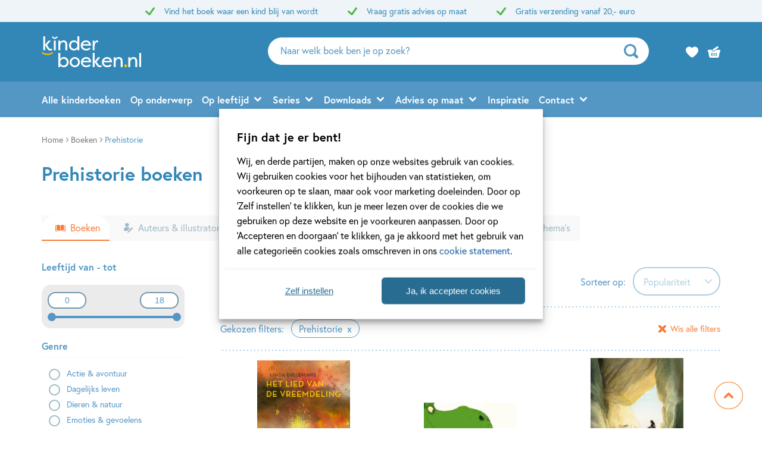

--- FILE ---
content_type: text/html; charset=UTF-8
request_url: https://www.kinderboeken.nl/boeken/geschiedenis/prehistorie/
body_size: 53811
content:

	<!doctype html>
<html class="no-js no-svg" lang="nl-NL">
<head>
    <meta charset="UTF-8" />
    <meta http-equiv="Content-Type" content="text/html; charset=UTF-8" />
    <meta http-equiv="X-UA-Compatible" content="IE=edge">
    <meta name="viewport" content="width=device-width, initial-scale=1, maximum-scale=1">
    <link rel="author" href="https://www.kinderboeken.nl/wp-content/themes/kinderboeken/humans.txt" />
    <link rel="pingback" href="https://www.kinderboeken.nl/xmlrpc.php" />
    <link rel="profile" href="http://gmpg.org/xfn/11">
    <link rel="icon" href="https://www.kinderboeken.nl/wp-content/themes/kinderboeken/assets/images/logos/favicon.ico">
    <link rel="icon" href="https://www.kinderboeken.nl/wp-content/themes/kinderboeken/assets/images/logos/favicon.svg" type="image/svg+xml">
    <link rel="apple-touch-icon" href="https://www.kinderboeken.nl/wp-content/themes/kinderboeken/assets/images/logos/apple-touch-icon.png"> <!-- 180×180 -->
    <meta name="application-name" content="Kinderboeken.nl">
    <meta name="apple-mobile-web-app-title" content="Kinderboeken.nl">
    <title>Prehistorie boeken kopen - Kinderboeken.nl </title>
<meta name="description" content="Leuke en interessante boeken over de prehistorie vind je bij Kinderboeken.nl. Voor 20.00 uur besteld, morgen in huis en gratis verzending vanaf €20.">
<meta name="robots" content="index, follow, max-snippet:-1, max-image-preview:large, max-video-preview:-1">
<link rel="canonical" href="https://www.kinderboeken.nl/boeken/geschiedenis/prehistorie/">
<meta property="og:url" content="https://www.kinderboeken.nl/boeken/geschiedenis/prehistorie/">
<meta property="og:site_name" content="Kinderboeken.nl">
<meta property="og:locale" content="nl_NL">
<meta property="og:type" content="object">
<meta property="og:title" content="Prehistorie boeken kopen - Kinderboeken.nl ">
<meta property="og:description" content="Leuke en interessante boeken over de prehistorie vind je bij Kinderboeken.nl. Voor 20.00 uur besteld, morgen in huis en gratis verzending vanaf €20.">
<meta property="og:image" content="https://www.kinderboeken.nl/wp-content/uploads/sites/52/2022/09/logo-kinderboeken-og-image.jpg">
<meta property="og:image:secure_url" content="https://www.kinderboeken.nl/wp-content/uploads/sites/52/2022/09/logo-kinderboeken-og-image.jpg">
<meta property="og:image:width" content="2500">
<meta property="og:image:height" content="1305">
<meta name="twitter:card" content="summary">
<meta name="twitter:title" content="Prehistorie boeken kopen - Kinderboeken.nl ">
<meta name="twitter:description" content="Leuke en interessante boeken over de prehistorie vind je bij Kinderboeken.nl. Voor 20.00 uur besteld, morgen in huis en gratis verzending vanaf €20.">
<link rel='dns-prefetch' href='//www.kinderboeken.nl' />
<link rel='dns-prefetch' href='//www.googletagmanager.com' />
<link rel="dns-prefetch" href="https://www.google-analytics.com">
<link rel="dns-prefetch" href="https://www.googletagmanager.com">
<link rel="alternate" type="application/rss+xml" title="Kinderboeken.nl &raquo; Boekpagina&#039;s feed" href="https://www.kinderboeken.nl/boeken/feed/" />
<style id='wp-img-auto-sizes-contain-inline-css' type='text/css'>
img:is([sizes=auto i],[sizes^="auto," i]){contain-intrinsic-size:3000px 1500px}
/*# sourceURL=wp-img-auto-sizes-contain-inline-css */
</style>
<style id='wp-emoji-styles-inline-css' type='text/css'>

	img.wp-smiley, img.emoji {
		display: inline !important;
		border: none !important;
		box-shadow: none !important;
		height: 1em !important;
		width: 1em !important;
		margin: 0 0.07em !important;
		vertical-align: -0.1em !important;
		background: none !important;
		padding: 0 !important;
	}
/*# sourceURL=wp-emoji-styles-inline-css */
</style>
<style id='wp-block-library-inline-css' type='text/css'>
:root{--wp-block-synced-color:#7a00df;--wp-block-synced-color--rgb:122,0,223;--wp-bound-block-color:var(--wp-block-synced-color);--wp-editor-canvas-background:#ddd;--wp-admin-theme-color:#007cba;--wp-admin-theme-color--rgb:0,124,186;--wp-admin-theme-color-darker-10:#006ba1;--wp-admin-theme-color-darker-10--rgb:0,107,160.5;--wp-admin-theme-color-darker-20:#005a87;--wp-admin-theme-color-darker-20--rgb:0,90,135;--wp-admin-border-width-focus:2px}@media (min-resolution:192dpi){:root{--wp-admin-border-width-focus:1.5px}}.wp-element-button{cursor:pointer}:root .has-very-light-gray-background-color{background-color:#eee}:root .has-very-dark-gray-background-color{background-color:#313131}:root .has-very-light-gray-color{color:#eee}:root .has-very-dark-gray-color{color:#313131}:root .has-vivid-green-cyan-to-vivid-cyan-blue-gradient-background{background:linear-gradient(135deg,#00d084,#0693e3)}:root .has-purple-crush-gradient-background{background:linear-gradient(135deg,#34e2e4,#4721fb 50%,#ab1dfe)}:root .has-hazy-dawn-gradient-background{background:linear-gradient(135deg,#faaca8,#dad0ec)}:root .has-subdued-olive-gradient-background{background:linear-gradient(135deg,#fafae1,#67a671)}:root .has-atomic-cream-gradient-background{background:linear-gradient(135deg,#fdd79a,#004a59)}:root .has-nightshade-gradient-background{background:linear-gradient(135deg,#330968,#31cdcf)}:root .has-midnight-gradient-background{background:linear-gradient(135deg,#020381,#2874fc)}:root{--wp--preset--font-size--normal:16px;--wp--preset--font-size--huge:42px}.has-regular-font-size{font-size:1em}.has-larger-font-size{font-size:2.625em}.has-normal-font-size{font-size:var(--wp--preset--font-size--normal)}.has-huge-font-size{font-size:var(--wp--preset--font-size--huge)}.has-text-align-center{text-align:center}.has-text-align-left{text-align:left}.has-text-align-right{text-align:right}.has-fit-text{white-space:nowrap!important}#end-resizable-editor-section{display:none}.aligncenter{clear:both}.items-justified-left{justify-content:flex-start}.items-justified-center{justify-content:center}.items-justified-right{justify-content:flex-end}.items-justified-space-between{justify-content:space-between}.screen-reader-text{border:0;clip-path:inset(50%);height:1px;margin:-1px;overflow:hidden;padding:0;position:absolute;width:1px;word-wrap:normal!important}.screen-reader-text:focus{background-color:#ddd;clip-path:none;color:#444;display:block;font-size:1em;height:auto;left:5px;line-height:normal;padding:15px 23px 14px;text-decoration:none;top:5px;width:auto;z-index:100000}html :where(.has-border-color){border-style:solid}html :where([style*=border-top-color]){border-top-style:solid}html :where([style*=border-right-color]){border-right-style:solid}html :where([style*=border-bottom-color]){border-bottom-style:solid}html :where([style*=border-left-color]){border-left-style:solid}html :where([style*=border-width]){border-style:solid}html :where([style*=border-top-width]){border-top-style:solid}html :where([style*=border-right-width]){border-right-style:solid}html :where([style*=border-bottom-width]){border-bottom-style:solid}html :where([style*=border-left-width]){border-left-style:solid}html :where(img[class*=wp-image-]){height:auto;max-width:100%}:where(figure){margin:0 0 1em}html :where(.is-position-sticky){--wp-admin--admin-bar--position-offset:var(--wp-admin--admin-bar--height,0px)}@media screen and (max-width:600px){html :where(.is-position-sticky){--wp-admin--admin-bar--position-offset:0px}}

/*# sourceURL=wp-block-library-inline-css */
</style><style id='global-styles-inline-css' type='text/css'>
:root{--wp--preset--aspect-ratio--square: 1;--wp--preset--aspect-ratio--4-3: 4/3;--wp--preset--aspect-ratio--3-4: 3/4;--wp--preset--aspect-ratio--3-2: 3/2;--wp--preset--aspect-ratio--2-3: 2/3;--wp--preset--aspect-ratio--16-9: 16/9;--wp--preset--aspect-ratio--9-16: 9/16;--wp--preset--color--black: #000000;--wp--preset--color--cyan-bluish-gray: #abb8c3;--wp--preset--color--white: #ffffff;--wp--preset--color--pale-pink: #f78da7;--wp--preset--color--vivid-red: #cf2e2e;--wp--preset--color--luminous-vivid-orange: #ff6900;--wp--preset--color--luminous-vivid-amber: #fcb900;--wp--preset--color--light-green-cyan: #7bdcb5;--wp--preset--color--vivid-green-cyan: #00d084;--wp--preset--color--pale-cyan-blue: #8ed1fc;--wp--preset--color--vivid-cyan-blue: #0693e3;--wp--preset--color--vivid-purple: #9b51e0;--wp--preset--gradient--vivid-cyan-blue-to-vivid-purple: linear-gradient(135deg,rgb(6,147,227) 0%,rgb(155,81,224) 100%);--wp--preset--gradient--light-green-cyan-to-vivid-green-cyan: linear-gradient(135deg,rgb(122,220,180) 0%,rgb(0,208,130) 100%);--wp--preset--gradient--luminous-vivid-amber-to-luminous-vivid-orange: linear-gradient(135deg,rgb(252,185,0) 0%,rgb(255,105,0) 100%);--wp--preset--gradient--luminous-vivid-orange-to-vivid-red: linear-gradient(135deg,rgb(255,105,0) 0%,rgb(207,46,46) 100%);--wp--preset--gradient--very-light-gray-to-cyan-bluish-gray: linear-gradient(135deg,rgb(238,238,238) 0%,rgb(169,184,195) 100%);--wp--preset--gradient--cool-to-warm-spectrum: linear-gradient(135deg,rgb(74,234,220) 0%,rgb(151,120,209) 20%,rgb(207,42,186) 40%,rgb(238,44,130) 60%,rgb(251,105,98) 80%,rgb(254,248,76) 100%);--wp--preset--gradient--blush-light-purple: linear-gradient(135deg,rgb(255,206,236) 0%,rgb(152,150,240) 100%);--wp--preset--gradient--blush-bordeaux: linear-gradient(135deg,rgb(254,205,165) 0%,rgb(254,45,45) 50%,rgb(107,0,62) 100%);--wp--preset--gradient--luminous-dusk: linear-gradient(135deg,rgb(255,203,112) 0%,rgb(199,81,192) 50%,rgb(65,88,208) 100%);--wp--preset--gradient--pale-ocean: linear-gradient(135deg,rgb(255,245,203) 0%,rgb(182,227,212) 50%,rgb(51,167,181) 100%);--wp--preset--gradient--electric-grass: linear-gradient(135deg,rgb(202,248,128) 0%,rgb(113,206,126) 100%);--wp--preset--gradient--midnight: linear-gradient(135deg,rgb(2,3,129) 0%,rgb(40,116,252) 100%);--wp--preset--font-size--small: 13px;--wp--preset--font-size--medium: 20px;--wp--preset--font-size--large: 36px;--wp--preset--font-size--x-large: 42px;--wp--preset--spacing--20: 0.44rem;--wp--preset--spacing--30: 0.67rem;--wp--preset--spacing--40: 1rem;--wp--preset--spacing--50: 1.5rem;--wp--preset--spacing--60: 2.25rem;--wp--preset--spacing--70: 3.38rem;--wp--preset--spacing--80: 5.06rem;--wp--preset--shadow--natural: 6px 6px 9px rgba(0, 0, 0, 0.2);--wp--preset--shadow--deep: 12px 12px 50px rgba(0, 0, 0, 0.4);--wp--preset--shadow--sharp: 6px 6px 0px rgba(0, 0, 0, 0.2);--wp--preset--shadow--outlined: 6px 6px 0px -3px rgb(255, 255, 255), 6px 6px rgb(0, 0, 0);--wp--preset--shadow--crisp: 6px 6px 0px rgb(0, 0, 0);}:where(.is-layout-flex){gap: 0.5em;}:where(.is-layout-grid){gap: 0.5em;}body .is-layout-flex{display: flex;}.is-layout-flex{flex-wrap: wrap;align-items: center;}.is-layout-flex > :is(*, div){margin: 0;}body .is-layout-grid{display: grid;}.is-layout-grid > :is(*, div){margin: 0;}:where(.wp-block-columns.is-layout-flex){gap: 2em;}:where(.wp-block-columns.is-layout-grid){gap: 2em;}:where(.wp-block-post-template.is-layout-flex){gap: 1.25em;}:where(.wp-block-post-template.is-layout-grid){gap: 1.25em;}.has-black-color{color: var(--wp--preset--color--black) !important;}.has-cyan-bluish-gray-color{color: var(--wp--preset--color--cyan-bluish-gray) !important;}.has-white-color{color: var(--wp--preset--color--white) !important;}.has-pale-pink-color{color: var(--wp--preset--color--pale-pink) !important;}.has-vivid-red-color{color: var(--wp--preset--color--vivid-red) !important;}.has-luminous-vivid-orange-color{color: var(--wp--preset--color--luminous-vivid-orange) !important;}.has-luminous-vivid-amber-color{color: var(--wp--preset--color--luminous-vivid-amber) !important;}.has-light-green-cyan-color{color: var(--wp--preset--color--light-green-cyan) !important;}.has-vivid-green-cyan-color{color: var(--wp--preset--color--vivid-green-cyan) !important;}.has-pale-cyan-blue-color{color: var(--wp--preset--color--pale-cyan-blue) !important;}.has-vivid-cyan-blue-color{color: var(--wp--preset--color--vivid-cyan-blue) !important;}.has-vivid-purple-color{color: var(--wp--preset--color--vivid-purple) !important;}.has-black-background-color{background-color: var(--wp--preset--color--black) !important;}.has-cyan-bluish-gray-background-color{background-color: var(--wp--preset--color--cyan-bluish-gray) !important;}.has-white-background-color{background-color: var(--wp--preset--color--white) !important;}.has-pale-pink-background-color{background-color: var(--wp--preset--color--pale-pink) !important;}.has-vivid-red-background-color{background-color: var(--wp--preset--color--vivid-red) !important;}.has-luminous-vivid-orange-background-color{background-color: var(--wp--preset--color--luminous-vivid-orange) !important;}.has-luminous-vivid-amber-background-color{background-color: var(--wp--preset--color--luminous-vivid-amber) !important;}.has-light-green-cyan-background-color{background-color: var(--wp--preset--color--light-green-cyan) !important;}.has-vivid-green-cyan-background-color{background-color: var(--wp--preset--color--vivid-green-cyan) !important;}.has-pale-cyan-blue-background-color{background-color: var(--wp--preset--color--pale-cyan-blue) !important;}.has-vivid-cyan-blue-background-color{background-color: var(--wp--preset--color--vivid-cyan-blue) !important;}.has-vivid-purple-background-color{background-color: var(--wp--preset--color--vivid-purple) !important;}.has-black-border-color{border-color: var(--wp--preset--color--black) !important;}.has-cyan-bluish-gray-border-color{border-color: var(--wp--preset--color--cyan-bluish-gray) !important;}.has-white-border-color{border-color: var(--wp--preset--color--white) !important;}.has-pale-pink-border-color{border-color: var(--wp--preset--color--pale-pink) !important;}.has-vivid-red-border-color{border-color: var(--wp--preset--color--vivid-red) !important;}.has-luminous-vivid-orange-border-color{border-color: var(--wp--preset--color--luminous-vivid-orange) !important;}.has-luminous-vivid-amber-border-color{border-color: var(--wp--preset--color--luminous-vivid-amber) !important;}.has-light-green-cyan-border-color{border-color: var(--wp--preset--color--light-green-cyan) !important;}.has-vivid-green-cyan-border-color{border-color: var(--wp--preset--color--vivid-green-cyan) !important;}.has-pale-cyan-blue-border-color{border-color: var(--wp--preset--color--pale-cyan-blue) !important;}.has-vivid-cyan-blue-border-color{border-color: var(--wp--preset--color--vivid-cyan-blue) !important;}.has-vivid-purple-border-color{border-color: var(--wp--preset--color--vivid-purple) !important;}.has-vivid-cyan-blue-to-vivid-purple-gradient-background{background: var(--wp--preset--gradient--vivid-cyan-blue-to-vivid-purple) !important;}.has-light-green-cyan-to-vivid-green-cyan-gradient-background{background: var(--wp--preset--gradient--light-green-cyan-to-vivid-green-cyan) !important;}.has-luminous-vivid-amber-to-luminous-vivid-orange-gradient-background{background: var(--wp--preset--gradient--luminous-vivid-amber-to-luminous-vivid-orange) !important;}.has-luminous-vivid-orange-to-vivid-red-gradient-background{background: var(--wp--preset--gradient--luminous-vivid-orange-to-vivid-red) !important;}.has-very-light-gray-to-cyan-bluish-gray-gradient-background{background: var(--wp--preset--gradient--very-light-gray-to-cyan-bluish-gray) !important;}.has-cool-to-warm-spectrum-gradient-background{background: var(--wp--preset--gradient--cool-to-warm-spectrum) !important;}.has-blush-light-purple-gradient-background{background: var(--wp--preset--gradient--blush-light-purple) !important;}.has-blush-bordeaux-gradient-background{background: var(--wp--preset--gradient--blush-bordeaux) !important;}.has-luminous-dusk-gradient-background{background: var(--wp--preset--gradient--luminous-dusk) !important;}.has-pale-ocean-gradient-background{background: var(--wp--preset--gradient--pale-ocean) !important;}.has-electric-grass-gradient-background{background: var(--wp--preset--gradient--electric-grass) !important;}.has-midnight-gradient-background{background: var(--wp--preset--gradient--midnight) !important;}.has-small-font-size{font-size: var(--wp--preset--font-size--small) !important;}.has-medium-font-size{font-size: var(--wp--preset--font-size--medium) !important;}.has-large-font-size{font-size: var(--wp--preset--font-size--large) !important;}.has-x-large-font-size{font-size: var(--wp--preset--font-size--x-large) !important;}
/*# sourceURL=global-styles-inline-css */
</style>

<style id='classic-theme-styles-inline-css' type='text/css'>
/*! This file is auto-generated */
.wp-block-button__link{color:#fff;background-color:#32373c;border-radius:9999px;box-shadow:none;text-decoration:none;padding:calc(.667em + 2px) calc(1.333em + 2px);font-size:1.125em}.wp-block-file__button{background:#32373c;color:#fff;text-decoration:none}
/*# sourceURL=/wp-includes/css/classic-themes.min.css */
</style>
<link rel='stylesheet' id='cmplz-general-css' href='https://www.kinderboeken.nl/wp-content/plugins/complianz-premium-multisite/assets/css/cookieblocker.min.css?ver=1769157426' type='text/css' media='all' />
<link rel='stylesheet' id='ep_general_styles-css' href='https://www.kinderboeken.nl/wp-content/plugins/elasticpress/dist/css/general-styles.css?ver=66295efe92a630617c00' type='text/css' media='all' />
<link rel='stylesheet' id='theme-style-css' href='https://www.kinderboeken.nl/wp-content/themes/kinderboeken/dist/theme.min.css?ver=2450-cf7c55ffa3b36ac9d9e71dba3060940603cb2b01' type='text/css' media='all' />
<link rel='stylesheet' id='dflip-style-css' href='https://www.kinderboeken.nl/wp-content/plugins/dearflip-3d-flipbook/assets/css/dflip.min.css?ver=2.2.32' type='text/css' media='all' />
<link rel="EditURI" type="application/rsd+xml" title="RSD" href="https://www.kinderboeken.nl/xmlrpc.php?rsd" />
<meta name="generator" content="WordPress 6.9" />
<meta name="generator" content="Site Kit by Google 1.170.0" /><script>var ajaxURL = "https:\/\/www.kinderboeken.nl\/wp-admin\/admin-ajax.php";</script><script>var themeSettings = {"name":"kinderboeken","thuiswinkelwaarborg":{"gecertificeerd":false,"gecertificeerd_url":""},"ab_test":{"109":false,"VER_9224":false},"header":{"variant":"variant-kb","grid_variant":"grid-variant-kb","multiple_logos":true,"menu_icon_text":true},"heading_component":true,"section_heading":{"variant":"variant-2","use_landingpage_options":true,"landingpage_colors":{"1":"Blauw","2":"Groen","3":"Oranje"}},"front_page":"","icon_set":"rounded","nav_anchors_in_main":true,"show_book_price":true,"author_info":"b","download_list_full_width":"full_width","gallery_slider":{"full_width":true,"centered":false,"show_bullets":true,"show_arrows":true},"has_usp_top_header":{"usp_items":["Vind het boek waar een kind blij van wordt","Vraag gratis advies op maat","Gratis verzending vanaf 20,- euro"]},"width_serie_card_img":230,"height_serie_card_img":230,"wishlist_mail":{"intro_publisher":"Hier vind je de boeken van Kinderboeken.nl die jij of een ander op het verlanglijstje hebben gezet.","card_book_style":{"title_color":"#5497C5","title_font_size":"20px","author_color":"#5497C5","author_font_size":"14px","booktype_color":"#222222","booktype_font_size":"12px","price_color":"#222222","price_font_size":"16px"},"button_style":{"border_width":"0px","border_radius":"23px","background_color":"#3287B7","text_color":"#ffffff","text_font_size":"16px"},"wishlist_usps":{"usp_1":"Een lijst met mooie boeken om niet te vergeten voor jezelf of een ander","usp_2":"Deel je verlanglijstje met vrienden en familie als je dat wilt","usp_3":"Jij kunt ook een verlanglijst maken voor een ander"}},"product_order_badge":{"show":true,"variant":"variant-5","btn_add_to_cart_kb":"btn-square has-icon icon-shopping-cart-add btn-full-width-mobile has-js","btn_add_to_cart":"btn-add-to-cart has-js","floating_btn_add_to_cart":"btn-add-to-cart btn-full-width-mobile has-js","btn_text_classes":"has-icon icon-left icon-shopping-cart-add"},"scroll_to_top":{"variant":"variant-3","btn":"btn-square"},"card_author_max_length":{"default":300,"eq1":200,"gt2_large":170,"gt2_small":150},"card_wishlist":{"btn_add_to_cart":"has-icon icon-shopping-cart-add icon-center has-js","btn_add_to_cart_text":""},"card_product_tip":{"btn_product":"btn-secondary-yellow icon-size-12","btn_add_to_cart":"btn-secondary icon-size-18 has-js","show_verwacht_text_in_label":false,"btn_product_icon_id":"icon-chevron-right-bold"},"card_featured":{"btn_featured":"btn-secondary-yellow has-icon icon-chevron-right-bold","textbox_default_color":"light"},"card_article":{"show_post_date":true},"card_banner":{"btn_banner":"btn-secondary-yellow icon-size-12","btn_banner_icon_id":"icon-chevron-right-bold"},"new_add_to_cart_modal":true,"footer":{"variant":"variant-5","grid_variant":"grid-variant-4","twig_variant":"variant-1"},"custom_av_url_for_thuiswinkelwaarborg":false,"custom_privacy_statement_url_for_thuiswinkelwaarborg":false,"section_collection_list":{"variant":"variant-3"},"section_quotes_list":{"variant":"variant-3"},"section_free_content":{"blockquote_variant":"blockquote-variant-4","tabs_variant_options":"border-radius-tabs-style-2 border-width-style-1"},"section_article_list":{"variant":"variant-2"},"section_serie_list":{"variant":"variant-3","grid_variant":"grid-variant-3"},"book_info_section":{"twig_variant":"variant-4","grid_variant":"grid-variant-3","show_book_title":false,"show_book_subtitle":false,"show_book_authors":false,"show_breadcrumbs":false,"show_additional_images":true,"show_buy_offline":true,"btn_add_to_cart":"btn-add-to-cart btn-full-width-mobile has-js","btn_add_to_cart_text":"","btn_text_classes":"has-icon icon-left icon-shopping-cart-add","btn_reserve":"btn-add-to-cart btn-full-width-mobile has-js","btn_reserve_text":"","btn_affiliates":"btn-secondary has-icon icon-chevron-down-bold btn-affiliates has-js","btn_affiliates_text":"","btn_read":"btn-secondary","btn_read_text":"","btn_video":"btn-secondary","single_affiliate_tab":"_blank","btn_audio":"btn-secondary","btn_audio_text":"","tab_content_preview_container_wrapper":false,"hebban_widget":false,"cta_text":"<strong>Op voorraad<\/strong>","cta_text_payoff":"Gratis verzending vanaf 20,- euro"},"checkout_extras":{"variant":"variant-2","grid_variant":"grid-variant-3"},"book_list":{"variant":"variant-3","grid_variant":"grid-variant-4","show_bookshelf":true},"card_book":{"variant":"variant-3"},"book_list_tabs":{"btn_expected":"btn-primary btn-show-all has-icon icon-chevron-right-bold","btn_expected_text":"","btn_new":"btn-primary btn-show-all has-icon icon-chevron-right-bold","btn_new_text":"","variant":"tab-variant-1","twig_variant":"variant-1","section_title_new_books":"","section_title_expected_books":"","section_button_container_alt_new":false,"section_button_container_alt_expected":false},"author_info_section":{"variant":"","twig_variant":"","show_author_title":true,"btn_book_author":"btn-secondary has-icon icon-left icon-schedule-edit"},"section_serie_info":{"variant":""},"post_info_section":{"show_inpost_breadcrumb":false},"collection_info_section":{"show_collection_title":true,"show_search_widget":true},"wishlist_info":{"btn_search_more":"btn-secondary","btn_search_more_text":""},"book_excerpt":{"variant":"variant-3","btn_reading_excerpt":"btn-primary","btn_reading_excerpt_text":""},"faq_section":{"variant":"variant-2"},"section_newsletter":{"variant":"variant-3","btn_submit":"","button_text":"Naar inschrijven"},"section_download_list":{"variant":"variant-2","variant_options":""},"section_employee_list":{"variant":"","variant_options":""},"search_section":{"search_tabs_style_variant":"tab-variant-2"},"section_gallery":{"variant":"variant-2"},"hero":{"variant":"variant-1","variant_options":"","btn_hero":"btn-secondary has-icon icon-chevron-right-bold"},"related_attachments":{"btn_more_content":"btn-primary btn-toggle","btn_more_content_text":"","btn_more_content_text_classes":"has-icon icon-chevron-down-bold"},"related_books":{"btn_more_content":"btn-primary btn-toggle","btn_more_content_text":"","btn_more_content_text_classes":"has-icon icon-chevron-down-bold"},"books_in_serie_list":{"btn_toggle":"btn-primary btn-toggle","btn_toggle_text":"","btn_toggle_text_classes":"has-icon icon-chevron-down-bold","btn_show_all":"btn-primary btn-show-all","btn_show_all_text":"","btn_show_all_text_classes":"has-icon icon-chevron-right-bold"},"related_downloads":{"btn_toggle":"btn-primary btn-toggle","btn_toggle_text":"","btn_toggle_text_classes":"has-icon icon-chevron-down-bold","swiper_enabled":true},"searchbar":{"variant":"variant-2"},"search_top_bar":{"btn_filter":"btn-primary toggle-sidebar has-js","btn_filter_text_classes":"","btn_filter_text":""},"search_filter_bottom":{"btn":"btn-primary","btn_text":""},"search_wrapper":{"variant":"variant-2"},"search_options":{"genre_filter_type":"checkbox"},"search_results_list":{"book_list_grid":"grid-cols-3-sm-up","attachment_list_grid":"grid-cols-1-xxs grid-cols-2-xs grid-cols-3-sm-up","serie_list_grid":"grid-cols-1-xxs grid-cols-2-xs grid-cols-3-sm-up"},"cart":{"btn_already_in_cart":"btn-success btn-full-width-mobile","btn_already_in_cart_btn_classes":"has-icon icon-left icon-checkmark","btn_already_in_cart_text":"In winkelwagen","btn_cart_modal":"btn-primary has-icon icon-chevron-right-bold"},"book_review_score":{"btn_review_form":"btn-secondary-blue","btn_review_form_text":""},"review_list":{"btn_more_content":"btn-secondary btn-toggle","btn_more_content_text":"","btn_more_content_text_classes":"has-icon icon-chevron-down-bold"},"serie_details":{"btn":"btn-secondary-yellow","btn_text":""},"nav_mobile":{"show_brand_mark":false,"show_socials":false,"socials_alt_title":""},"book_switch_blurb_and_annotation":true,"toaster_book_blurb_max_length":{"max_xxs_width":100,"min_sm_width":200,"min_lg_width":300},"component_banner_style":{"banner_types":{"1":"1 tegel (groot met tekstknop)","2":"2 tegels naast elkaar","3":"3 tegels naast elkaar","4":"4 tegels naast elkaar"},"banner_colors":{"1":"Blauw","2":"Groen","3":"Oranje"}},"component_defaults_by_template":{"page":["newsletter_signup"],"single-post":["related_books","related_series","related_articles","related_attachments","related_downloads","newsletter_signup"],"single-wpg_attachment":["gutenberg_component","newsletter_signup"],"single-wpg_author":["related_books_from_author","related_books","related_attachments","related_downloads","related_series","related_articles","gallery","gutenberg_component","related_info_links","featured","newsletter_signup"],"single-wpg_book":["gallery","related_authors","related_attachments","related_downloads","serie_details","book_excerpt","book_quotes","related_books_from_serie","related_articles","wysiwyg_component","related_books_from_author","related_books","featured","book_reviews","newsletter_signup"],"single-wpg_collection":["gutenberg_component","newsletter_signup"],"single-wpg_serie":["gallery","related_books_from_serie","related_authors","gutenberg_component","related_downloads","related_articles","newsletter_signup"]},"component_custom_bg":{"use_default_bg_options":true,"show_bg_image":true,"bg_colors":["Geen achtergrondkleur","Geel","Groen","Blauw","Grijsgroen","Roze","Mintgroen","Lichtblauw","Licht oranje","Oranje","Heel lichtblauw"],"bg_patterns":["Geen patroon","Dieren","Driehoeken","Gekke vormpjes","Hagelslag","Lezen","Speelgoed","Rondjes","Sterren","Vormen in lijn","Wolken"],"bg_borders":["Geen rand","Golfjes","Rechthoekjes","Driehoekjes"],"bg_decor_a":["Geen decoratie","Lampjes slinger"],"bg_decor_b":["Geen decoratie","Plantje 1","Plantje 1b","Plantje 2","Plantje 2b","Cactus"]}};</script><script>var shopSettings = {"cartPage":"https:\/\/www.kinderboeken.shop\/winkelmandje","ajaxCart":true};</script><script>var shopUsps = [{"usp":""}];</script><script>var themeName = "kinderboeken";</script>			<style>.cmplz-hidden {
					display: none !important;
				}</style><style>.breadcrumb {list-style:none;margin:0;padding-inline-start:0;}.breadcrumb li {margin:0;display:inline-block;position:relative;}.breadcrumb li::after{content:' - ';margin-left:5px;margin-right:5px;}.breadcrumb li:last-child::after{display:none}</style>
<!-- Google Tag Manager --> 
<script>(function(w,d,s,l,i){w[l]=w[l]||[];w[l].push({'gtm.start':
new Date().getTime(),event:'gtm.js'});var f=d.getElementsByTagName(s)[0],
j=d.createElement(s),dl=l!='dataLayer'?'&l='+l:'';j.async=true;j.src=
'https://www.googletagmanager.com/gtm.js?id='+i+dl;f.parentNode.insertBefore(j,f);
})(window,document,'script','dataLayer','GTM-NNMRSL4');</script>
<!-- End Google Tag Manager erik-->

</head>


<body data-cmplz=1 class="archive post-type-archive post-type-archive-wpg_book wp-theme-kinderboeken" data-template="base.twig">
    
            <header class="header header-kb has-js variant-kb grid-variant-kb has-top-header" data-header-state="default" data-searchbar-state="searchbar-visible" role="banner">
    
            <div class="header-top has-usps">
            <div class="ui-container">
                <ul class="usp-list">
                                            <li class="usp-item icon-size-16">
                            <svg class="ui-icon" viewBox="0 0 32 32" xmlns="http://www.w3.org/2000/svg">
  <use xlink:href="#icon-checkmark"></use>
</svg>                            <span class="usp-item-text">Vind het boek waar een kind blij van wordt</span>
                        </li>
                                            <li class="usp-item icon-size-16">
                            <svg class="ui-icon" viewBox="0 0 32 32" xmlns="http://www.w3.org/2000/svg">
  <use xlink:href="#icon-checkmark"></use>
</svg>                            <span class="usp-item-text">Vraag gratis advies op maat</span>
                        </li>
                                            <li class="usp-item icon-size-16">
                            <svg class="ui-icon" viewBox="0 0 32 32" xmlns="http://www.w3.org/2000/svg">
  <use xlink:href="#icon-checkmark"></use>
</svg>                            <span class="usp-item-text">Gratis verzending vanaf 20,- euro</span>
                        </li>
                                    </ul>
            </div>
        </div>
    
    <span class="menu-icon-container hide-lg-up has-menu-text ">
            <svg class="ui-icon" viewBox="0 0 32 32" xmlns="http://www.w3.org/2000/svg">
  <use xlink:href="#icon-hamburger"></use>
</svg>        
            <span class="menu-icon-text">MENU</span>
    </span>
    <div class="ui-container">
        <div class="ui-grid">
            <div class="logo-container">
                <a href="https://www.kinderboeken.nl" alt="logo Vind het boek waar een kind blij van wordt" class="anchor-full-overlay"></a>                 <svg xmlns="http://www.w3.org/2000/svg" height="52" viewBox="0 0 167 52" width="167" class="logo-primary logo-brand-mark"><g fill="none" fill-rule="evenodd"><path d="m36.7975447 49.197556c3.3999951 0 5.32768-2.6089613 5.32768-5.706721 0-3.095723-1.9276849-5.7046843-5.32768-5.7046843-3.236632 0-5.5911031 2.413442-5.5911031 5.7046843 0 3.2932791 2.3544711 5.706721 5.5911031 5.706721zm.3920715 2.802444c-2.2237806 0-4.3475013-.7494908-5.9157873-2.9653768v2.6069247h-3.1712867v-23.5682281h3.1712867v9.8757637c1.568286-2.2158859 3.6920067-2.9674134 5.9157873-2.9674134 4.9008938 0 8.1068952 3.8146639 8.1068952 8.5091649 0 4.6965377-3.2060014 8.509165-8.1068952 8.509165z" fill="#fff"/><path d="m55.6496497 49.197556c3.0079236 0 5.4236558-2.5437882 5.4236558-5.6720978 0-3.1303462-2.4157322-5.7393075-5.4236558-5.7393075-2.975251 0-5.3950673 2.6089613-5.3950673 5.7393075 0 3.1283096 2.4198163 5.6720978 5.3950673 5.6720978zm0-14.2158859c4.7375307 0 8.5949426 3.8146639 8.5949426 8.5091649 0 4.6965377-3.8574119 8.509165-8.5949426 8.509165-4.7089422 0-8.564312-3.7820774-8.564312-8.509165 0-4.694501 3.8553698-8.5091649 8.564312-8.5091649z" fill="#fff"/><path d="m69.4354557 41.3401222h10.393979c-.8842029-2.9674134-3.2039593-3.5845214-5.0009538-3.5845214-1.8970543 0-4.3475012.7494908-5.3930252 3.5845214zm12.9097712 7.6293279c-2.0910481 2.3462322-4.7048581 3.0305499-7.1593891 3.0305499-5.6870789 0-9.2157225-3.8472505-9.2157225-8.4439919 0-4.790224 3.6920067-8.574338 8.7909784-8.574338 4.3168706 0 8.3356036 2.7739307 8.3356036 8.8044806h-13.9573373c-.0959758 3.1283096 2.452489 5.4114053 6.0811925 5.4114053 1.9930301 0 3.7593939-.6863544 5.3603526-2.0549898z" fill="#fff"/><path d="m94.5933774 35.3421589h3.5306856v.3584521l-5.9831745 7.1405295 2.7792152 4.203666c.9801788 1.3380856 1.4049229 2.1853361 2.8772331 2.1853361.3573568 0 1.3702082 0 2.1237207-.6191446l1.0781965 2.1181262c-1.3069049 1.305499-3.2019172 1.2709636-3.5613161 1.2709636-3.1386141 0-4.2188528-2.1508006-5.1643169-3.454263l-3.3019772-5.281059v8.3767821h-3.1692447v-23.5682281h3.1692447v14.1140529z" fill="#fff"/><path d="m104.589159 41.3401222h10.393979c-.884203-2.9674134-3.203959-3.5845214-5.002996-3.5845214-1.895012 0-4.345459.7494908-5.390983 3.5845214zm12.909771 7.6293279c-2.091048 2.3462322-4.7069 3.0305499-7.159389 3.0305499-5.687079 0-9.215723-3.8472505-9.215723-8.4439919 0-4.790224 3.692007-8.574338 8.790979-8.574338 4.314828 0 8.335603 2.7739307 8.335603 8.8044806h-13.957337c-.098018 3.1283096 2.450447 5.4114053 6.081193 5.4114053 1.99303 0 3.759394-.6863544 5.360352-2.0549898z" fill="#fff"/><path d="m132.757046 42.4480652c0-3.4562118-1.600958-4.6619145-3.33465-4.6619145-1.698976 0-5.262334 1.1751528-5.262334 6.2912424v7.5641548h-3.171287v-16.299389h3.171287v3.2606924c.686125-2.3482688 2.777173-3.6211812 5.491043-3.6211812 3.530685 0 6.277228 2.2179226 6.277228 7.4663951v9.1934827h-3.171287z" fill="#fff"/><path d="m140.949707 47.2077393c1.34162 0 2.419816 1.0773931 2.419816 2.413442 0 1.3360488-1.078196 2.3788187-2.419816 2.3788187-1.339578 0-2.385102-1.0427699-2.385102-2.3788187 0-1.3360489 1.045524-2.413442 2.385102-2.413442" fill="#ffbf00"/><g fill="#fff"><path d="m157.359533 42.4480652c0-3.4562118-1.603-4.6619145-3.334649-4.6619145-1.698977 0-5.262335 1.1751528-5.262335 6.2912424v7.5641548h-3.171287v-16.299389h3.171287v3.2606924c.686125-2.3482688 2.777173-3.6211812 5.491043-3.6211812 3.530686 0 6.275186 2.2179226 6.275186 7.4663951v9.1934827h-3.169245z"/><path d="m163.951236 51.6415479h3.171286v-23.5682281h-3.171286z"/><path d="m11.4823859 7.2688391h3.5306856v.35845214l-5.98317458 7.14052956 2.77921518 4.2057026c.9801788 1.3360489 1.4049229 2.1832994 2.8751911 2.1832994.3614409 0 1.3742923 0 2.1257627-.6191446l1.0781967 2.1181263c-1.3069051 1.3034623-3.2039594 1.2729737-3.5613162 1.2729737-3.1386141 0-4.2168108-2.1528108-5.16635898-3.4562731l-3.29993519-5.2810591v8.3767821h-3.17128673v-23.5682281h3.17128673v14.114053z"/><path d="m20.4428535 23.5682281h3.1712867v-16.299389h-3.1712867z"/><path d="m39.842225 14.3767821c0-3.4562118-1.6009587-4.66191448-3.3346499-4.66191448-1.6989765 0-5.2623348 1.17311608-5.2623348 6.29124238v7.5621181h-3.1692447v-16.299389h3.1692447v3.2606925c.6861252-2.34826887 2.7792153-3.61914463 5.4910432-3.61914463 3.5306856 0 6.2751862 2.2179226 6.2751862 7.46639513v9.191446h-3.1692447z"/><path d="m54.4795613 9.71486762c-3.3999951 0-5.3297221 2.60692468-5.3297221 5.70468428 0 3.095723 1.929727 5.7046844 5.3297221 5.7046844 3.2999352 0 5.587019-2.4114053 5.587019-5.7046844 0-3.293279-2.2870838-5.70468428-5.587019-5.70468428zm-.3941136-2.80448065c2.2217386 0 4.3475013.74949083 5.9178293 2.96741344v-9.87780041h3.1692447v23.5682281h-3.1692447v-2.6069246c-1.570328 2.2179226-3.6960907 2.9674134-5.9178293 2.9674134-4.9029359 0-8.1048532-3.8146639-8.1048532-8.509165 0-4.694501 3.2019173-8.50916493 8.1048532-8.50916493z"/><path d="m69.1148555 13.2668024h10.3939791c-.884203-2.9653767-3.2039594-3.58452134-5.0029958-3.58452134-1.8950123 0-4.3475013.74949084-5.3909833 3.58452134zm12.9097712 7.6293279c-2.091048 2.3462322-4.7069001 3.0325866-7.1593891 3.0325866-5.6870789 0-9.2177645-3.8472505-9.2177645-8.4439918 0-4.7922607 3.6940488-8.57433813 8.7930204-8.57433813 4.3148286 0 8.3356036 2.77189409 8.3356036 8.80244403h-13.9573372c-.0980179 3.1303462 2.4504469 5.4114053 6.0811924 5.4114053 1.9930302 0 3.759394-.6843178 5.3603527-2.0549899z"/><path d="m88.8470794 10.9531568c.5554346-2.60896128 2.3217985-4.04276983 4.3781318-4.04276983.622822 0 1.0128514.13034623 1.5049829.35845213v3.0977597c-.5227621-.293279-1.1108693-.42362528-1.7316492-.42362528-1.0781967 0-4.1514655.55397148-4.1514655 7.46435848v6.1608961h-3.1712867v-16.299389h3.1712867z"/></g><path d="m.91687556 26.4704684c1.4049229.9327903 4.66197527 2.820774 8.77872611 2.820774 4.05548963 0 7.37176113-1.8879837 8.77668403-2.820774l.8964552 1.5173116c-1.1905088 1.1283096-4.9927856 3.6374746-9.69355962 3.6374746-4.66197528 0-8.46629413-2.4887984-9.67518128-3.6374746z" fill="#ffbf00"/><path d="m18.1270533.0859842 3.8595817 2.43132741 3.9552325-2.39923482 1.0622549 1.7394065-5.0332845 3.05765198-4.9339779-3.10702578z" fill="#fff" fill-rule="nonzero"/></g></svg>
  
            </div>
    
            <div class="search-bar-container" data-searchbar-state="visible">
                <div class="search-container">
                    <form action="https://www.kinderboeken.nl/boeken/" method="get" class="search-form variant-2">

	<div class="form-container">

		<label for="search" class="search-form-label is-vishidden">Zoeken naar boeken, auteurs en uitgevers</label>
		<input type="search"
			name="q"
			value=""
			class="search-form-input"
			placeholder="Naar welk boek ben je op zoek?"
			autocomplete="off"
			id="search-bar"
		/>

        
        <span class="search-clear-trigger has-js is-hidden" aria-label="wissen">
            <svg height="32" viewBox="0 0 32 32" width="32" xmlns="http://www.w3.org/2000/svg"><path d="m31.7071068.29155984c.3644894.36448934.3887887.94034568.0728979 1.33301728l-.0728979.08119628-14.2921068 14.2928932 14.2921068 14.2928933c.3905243.3905243.3905243 1.0236893 0 1.4142136-.3644893.3644893-.9403456.3887886-1.3330173.0728979l-.0811962-.0728979-14.2928933-14.2921069-14.29289326 14.2921069c-.3905243.3905243-1.02368928.3905243-1.41421357 0-.36448934-.3644893-.38878863-.9403457-.07289787-1.3330173l.07289787-.0811963 14.29210683-14.2928933-14.29210683-14.2928932c-.39052429-.39052429-.39052429-1.02368927 0-1.41421356.36448934-.36448934.94034568-.38878863 1.33301729-.07289787l.08119628.07289787 14.29289326 14.29210676 14.2928933-14.29210676c.3905243-.3905243 1.0236892-.3905243 1.4142135 0z" fill="#4d4d4d" fill-rule="evenodd"/></svg>
		</span>

		<button class="btn btn-input" type="submit" aria-label="zoeken">
			<span class="btn-text has-icon"></span>
		</button>

			</div>

    <div class="autocomplete-container">
        <div class="autocomplete-list"></div>
    </div>

</form>
                </div>
            </div>
    
            <div class="icon-container">
    <span class="icon-img-container icon-search-container">
        
        
        <span class="icon icon-search has-icon"></span>
    </span>
            <span class="icon-img-container icon-heart-container">
            <a class="icon icon-heart has-icon" href="https://www.kinderboeken.nl/verlanglijst/"></a>
         </span>
        <span class="icon-img-container icon-shopping-cart-container">
        <span class="icon icon-shopping-cart-holder has-icon icon-shopping-cart"></span>
    </span>
</div>
    
            <div class="nav-container hide-md-down">
                <div class="ui-container">
                    <div class="ui-grid">
                        <nav class="nav-primary">
    <ul class="nav-list nav off-canvas-hide" role="navigation">
                    <li class="nav-item  menu-item menu-item-type-post_type menu-item-object-page menu-item-12519">
                <a class="nav-link nav-link-primary" href="https://www.kinderboeken.nl/boeken/" target="">Alle kinderboeken</a>
                            </li>
                    <li class="nav-item  menu-item menu-item-type-post_type menu-item-object-page menu-item-30529">
                <a class="nav-link nav-link-primary" href="https://www.kinderboeken.nl/boekentips-op-onderwerp/" target="">Op onderwerp</a>
                            </li>
                    <li class="nav-item  menu-item menu-item-type-custom menu-item-object-custom menu-item-12499 menu-item-has-children">
                <a class="nav-link nav-link-primary" href="#" target="">Op leeftijd</a>
                                    <ul class="nav-child-list">
                                                    <li class="nav-item ">
                                <a href="https://www.kinderboeken.nl/0-1-jaar/" target="" class="nav-link nav-link-secondary">0 – 1,5 jaar</a>
                                
                                                                
                            </li>
                                                    <li class="nav-item ">
                                <a href="https://www.kinderboeken.nl/1-3-jaar/" target="" class="nav-link nav-link-secondary">1,5 – 3 jaar</a>
                                
                                                                
                            </li>
                                                    <li class="nav-item ">
                                <a href="https://www.kinderboeken.nl/3-5-jaar/" target="" class="nav-link nav-link-secondary">3 – 5 jaar</a>
                                
                                                                
                            </li>
                                                    <li class="nav-item ">
                                <a href="https://www.kinderboeken.nl/5-7-jaar/" target="" class="nav-link nav-link-secondary">5 – 7 jaar</a>
                                
                                                                
                            </li>
                                                    <li class="nav-item ">
                                <a href="https://www.kinderboeken.nl/7-9-jaar/" target="" class="nav-link nav-link-secondary">7 – 9 jaar</a>
                                
                                                                
                            </li>
                                                    <li class="nav-item ">
                                <a href="https://www.kinderboeken.nl/9-12-jaar/" target="" class="nav-link nav-link-secondary">9 – 12 jaar</a>
                                
                                                                
                            </li>
                                                    <li class="nav-item ">
                                <a href="https://www.kinderboeken.nl/12-jaar/" target="" class="nav-link nav-link-secondary">Boeken 12+ jaar</a>
                                
                                                                
                            </li>
                                                    <li class="nav-item ">
                                <a href="https://www.kinderboeken.nl/15-jaar/" target="" class="nav-link nav-link-secondary">Boeken 15+ jaar</a>
                                
                                                                
                            </li>
                                                    <li class="nav-item ">
                                <a href="https://www.kinderboeken.nl/voor-volwassenen/" target="" class="nav-link nav-link-secondary">Ook mooi voor volwassenen</a>
                                
                                                                
                            </li>
                                            </ul>
                            </li>
                    <li class="nav-item  menu-item menu-item-type-custom menu-item-object-custom menu-item-12909 menu-item-has-children">
                <a class="nav-link nav-link-primary" href="#" target="">Series</a>
                                    <ul class="nav-child-list">
                                                    <li class="nav-item ">
                                <a href="https://www.kinderboeken.nl/series-karakters/" target="" class="nav-link nav-link-secondary">Alle series & karakters</a>
                                
                                                                
                            </li>
                                                    <li class="nav-item ">
                                <a href="https://www.kinderboeken.nl/karakter/kikker/" target="" class="nav-link nav-link-secondary">Kikker</a>
                                
                                                                
                            </li>
                                                    <li class="nav-item ">
                                <a href="https://www.kinderboeken.nl/karakter/gorgels/" target="" class="nav-link nav-link-secondary">De Gorgels</a>
                                
                                                                
                            </li>
                                                    <li class="nav-item ">
                                <a href="https://www.kinderboeken.nl/karakter/dog-man/" target="" class="nav-link nav-link-secondary">Dog Man</a>
                                
                                                                
                            </li>
                                                    <li class="nav-item ">
                                <a href="https://www.kinderboeken.nl/karakter/spekkie-en-sproet/" target="" class="nav-link nav-link-secondary">Spekkie en Sproet</a>
                                
                                                                
                            </li>
                                                    <li class="nav-item ">
                                <a href="https://www.kinderboeken.nl/karakter/dolfje-weerwolfje/" target="" class="nav-link nav-link-secondary">Dolfje Weerwolfje</a>
                                
                                                                
                            </li>
                                                    <li class="nav-item ">
                                <a href="https://www.kinderboeken.nl/karakter/mees-kees/" target="" class="nav-link nav-link-secondary">Mees Kees</a>
                                
                                                                
                            </li>
                                                    <li class="nav-item ">
                                <a href="https://www.kinderboeken.nl/karakter/de-regels-van-floor/" target="" class="nav-link nav-link-secondary">De regels van Floor</a>
                                
                                                                
                            </li>
                                                    <li class="nav-item ">
                                <a href="https://www.kinderboeken.nl/karakter/maxi-helium/" target="" class="nav-link nav-link-secondary">Maxi &amp; Helium</a>
                                
                                                                
                            </li>
                                            </ul>
                            </li>
                    <li class="nav-item  menu-item menu-item-type-custom menu-item-object-custom menu-item-12943 menu-item-has-children">
                <a class="nav-link nav-link-primary" href="#" target="">Downloads</a>
                                    <ul class="nav-child-list">
                                                    <li class="nav-item ">
                                <a href="https://www.kinderboeken.nl/downloads/" target="" class="nav-link nav-link-secondary">Alle downloads</a>
                                
                                                                
                            </li>
                                                    <li class="nav-item ">
                                <a href="https://www.kinderboeken.nl/downloads/?attachment_type%5B%5D=kleurplaat" target="" class="nav-link nav-link-secondary">Kleurplaten</a>
                                
                                                                
                            </li>
                                                    <li class="nav-item ">
                                <a href="https://www.kinderboeken.nl/downloads/?attachment_type%5B%5D=knutselen" target="" class="nav-link nav-link-secondary">Knutselen</a>
                                
                                                                
                            </li>
                                                    <li class="nav-item ">
                                <a href="https://www.kinderboeken.nl/downloads/?attachment_type%5B%5D=spel" target="" class="nav-link nav-link-secondary">Spelletjes</a>
                                
                                                                
                            </li>
                                                    <li class="nav-item ">
                                <a href="https://www.kinderboeken.nl/downloads/?attachment_type%5B%5D=lesbrief" target="" class="nav-link nav-link-secondary">Lesbrieven</a>
                                
                                                                
                            </li>
                                                    <li class="nav-item ">
                                <a href="https://www.kinderboeken.nl/downloads/?attachment_type%5B%5D=boekbespreking" target="" class="nav-link nav-link-secondary">Boekbespreking</a>
                                
                                                                
                            </li>
                                                    <li class="nav-item ">
                                <a href="https://www.kinderboeken.nl/schrijver-in-beeld-leesbevordering-in-de-klas/" target="" class="nav-link nav-link-secondary">Schrijver in beeld</a>
                                
                                                                
                            </li>
                                            </ul>
                            </li>
                    <li class="nav-item  menu-item menu-item-type-post_type menu-item-object-post menu-item-32557 menu-item-has-children">
                <a class="nav-link nav-link-primary" href="https://www.kinderboeken.nl/?p=7363/" target="">Advies op maat</a>
                                    <ul class="nav-child-list">
                                                    <li class="nav-item ">
                                <a href="https://www.kinderboeken.nl/kinderboekentips-op-maat/" target="" class="nav-link nav-link-secondary">Kinderboekentips op maat</a>
                                
                                                                
                            </li>
                                                    <li class="nav-item ">
                                <a href="https://www.kinderboeken.nl/kinderpanel/" target="" class="nav-link nav-link-secondary">Ontdek ons Kinderpanel</a>
                                
                                                                
                            </li>
                                                    <li class="nav-item ">
                                <a href="https://www.kinderboeken.nl/inspiratie/op-advies-van-de-juf/" target="" class="nav-link nav-link-secondary">Op advies van de juf</a>
                                
                                                                
                            </li>
                                            </ul>
                            </li>
                    <li class="nav-item  menu-item menu-item-type-post_type menu-item-object-page current_page_parent menu-item-82780">
                <a class="nav-link nav-link-primary" href="https://www.kinderboeken.nl/artikelen/" target="">Inspiratie</a>
                            </li>
                    <li class="nav-item  menu-item menu-item-type-post_type menu-item-object-post menu-item-12941 menu-item-has-children">
                <a class="nav-link nav-link-primary" href="https://www.kinderboeken.nl/?p=7363/" target="">Contact</a>
                                    <ul class="nav-child-list">
                                                    <li class="nav-item ">
                                <a href="https://www.kinderboeken.nl/veelgestelde-vragen-webshop/" target="" class="nav-link nav-link-secondary">Veelgestelde vragen & contact</a>
                                
                                                                
                            </li>
                                                    <li class="nav-item ">
                                <a href="https://www.kinderboeken.nl/nieuwsbrieven/" target="" class="nav-link nav-link-secondary">Nieuwsbrief</a>
                                
                                                                
                            </li>
                                            </ul>
                            </li>
            </ul>
</nav>
    
                                            </div>
                </div>
            </div>
    
            <div class="nav-anchors-container has-scroll-indicators">
                <nav class="nav-anchors">
    <ul class="nav-anchors-list has-js"><span class="intro">Snel naar: </span></ul>
</nav>            </div>
        </div>
    </div>
    
    <span class="overlay overlay-nav"></span>
</header>
  
    
    
        <nav class="nav-mobile hide-lg-up">
    <div class="nav-heading">

        <div class="logo-container">
            <a href="https://www.kinderboeken.nl" alt="logo Vind het boek waar een kind blij van wordt">
                                     <svg xmlns="http://www.w3.org/2000/svg" height="52" viewBox="0 0 167 52" width="167" class="logo-primary logo-brand-text"><g fill="none"><path d="m37.1587243 51.9796389c-2.3494009.0934455-4.5829268-1.0208301-5.9176441-2.9522317v2.606108h-3.1628788v-23.5771335h3.1628788v9.8747062c1.3294516-1.937438 3.5665628-3.0535022 5.9176441-2.9522318 2.2262342-.002007 4.3566924.9033768 5.8977894 2.5063919 1.5410969 1.6030151 2.3590944 3.76455 2.2644785 5.9838194.1003483 2.2227165-.7150953 4.3896215-2.2568285 5.9971442-1.5417332 1.6075226-3.6755032 2.5156813-5.9054394 2.5134273zm-.428519-2.78935c1.4881329.0105653 2.9122984-.602964 3.9250746-1.6909188 1.0127761-1.0879548 1.5210412-2.5503011 1.4008051-4.0303027.1206059-1.4781581-.3881913-2.9386622-1.4016692-4.0234964-1.0134779-1.0848343-2.4379418-1.6937073-3.9242105-1.6773649-1.5131713-.0293433-2.9713432.5659869-4.0298665 1.6452803-1.0585233 1.0792933-1.6234613 2.5467697-1.561287 4.055581-.0679713 1.5122634.4943929 2.9851556 1.5535739 4.0689765s2.5207081 1.6819022 4.0375796 1.652245z" fill="#fff"/><path d="m55.6054497 34.9788561c4.7107315.0112581 8.5203896 3.8306763 8.5091404 8.5309154-.0112992 4.700239-3.8392364 8.501419-8.5499679 8.4902037-4.7107316-.0112649-8.5204043-3.8306687-8.509173-8.5309078.0335943-4.6909492 3.8484727-8.4791617 8.5500005-8.4902113zm0 14.2521533c2.3492565.1420365 4.5469321-1.1627229 5.5425218-3.2905936.9955897-2.1278708.5868871-4.646678-1.030745-6.3524132-1.617632-1.7057352-4.1156491-2.2519601-6.2999806-1.3775751-2.1843316.8743849-3.6113354 2.9917903-3.598893 5.3400808-.0461569 3.031161 2.3504585 5.5401905 5.3870968 5.6397806z" fill="#fff"/><path d="m82.2960655 48.8645254c-1.8137507 2.0275185-4.4407176 3.1401858-7.16239 3.0336726-3.1256831.2096062-6.1149865-1.307272-7.7862945-3.951041-1.6713081-2.643769-1.7556253-5.9889168-.2196228-8.7131691 1.5360025-2.7242522 4.4451068-4.3891432 7.5773982-4.3365727 2.3110213-.0535725 4.5364298.8731153 6.1236596 2.5499683 1.5872299 1.676853 2.3874088 3.9465929 2.2018536 6.2456463h-13.9370723c.0004825 1.5603709.6704526 3.0458823 1.8405821 4.0810862s2.7284525 1.5210451 4.2811187 1.334732c1.9727505.0023387 3.876788-.7227744 5.3462855-2.0360218zm-12.9167889-7.533281h10.3864859c-.5694676-2.2498714-2.6806836-3.763122-4.9993891-3.5833985-2.3912743-.1218243-4.5800801 1.3341294-5.3870968 3.5833985z" fill="#fff"/><path d="m94.5190616 35.3249798h3.5301808v.366484l-5.9788612 7.0649959 2.7751711 4.1942051c.9794721 1.3437745 1.4079912 2.1785435 2.8771994 2.1785435.7285193.0221385 1.4445672-.1921974 2.040567-.6108066l1.0815003 2.0360219c-.9753649.8631181-2.2479762 1.3155674-3.5505864 1.2623336-2.2341393-.0818448-4.2313362-1.4129693-5.1626344-3.440877l-3.3057184-5.293657v8.3884102h-3.1220675v-23.4142517h3.1628788v14.1096317z" fill="#fff"/><path d="m117.414223 48.8645254c-1.808429 2.0795473-4.466443 3.2257911-7.223607 3.1151135-3.127201.2081321-6.116903-1.311706-7.786406-3.9582791s-1.749848-5.993516-.209252-8.7168065c1.540597-2.7232904 4.453943-4.3842039 7.587544-4.3256972 2.311022-.0535726 4.53643.8731153 6.12366 2.5499683s2.387409 3.9465929 2.201854 6.2456463h-13.896261c.00701 1.5581968.678884 3.0396478 1.847395 4.0734197 1.16851 1.0337719 2.723021 1.5219852 4.274306 1.3423985 1.979075.0035171 3.889919-.7214211 5.366691-2.0360219zm-12.896383-7.533281h10.386486c-.569468-2.2498714-2.680684-3.763122-4.99939-3.5833985-2.391274-.1218243-4.58008 1.3341294-5.387096 3.5833985z" fill="#fff"/><path d="m132.636852 42.4306962c0-3.440877-1.591642-4.6624901-3.326124-4.6624901s-5.264663 1.1808927-5.264663 6.2913076v7.5740015h-3.142473v-16.2881751h3.162879v3.3390759c.761647-2.3329326 3.040445-3.8290255 5.489125-3.6037588 3.530181 0 6.264541 2.2192639 6.264541 7.4518401v9.202819h-3.183285z" fill="#fff"/><path d="m140.79912 47.1949875c.642135-.0054299 1.259841.2452914 1.715827.6964385s.712448 1.0653398.712448 1.7060673c.000093.6389033-.257037 1.2510651-.713639 1.6989932-.456602.4479282-1.0744.6940738-1.714636.6831524-.633037.0055886-1.241484-.2442583-1.687202-.6928168-.445717-.4485585-.69089-1.0577724-.679855-1.6893288-.005436-.6317912.240902-1.2398577.684817-1.69042.443914-.4505622 1.049038-.706709 1.68224-.7120858z" fill="#ffbf00"/><g fill="#fff"><path d="m157.24609 42.4306962c0-3.440877-1.591642-4.6624901-3.326124-4.6624901s-5.264663 1.1808927-5.264663 6.2913076v7.5740015h-3.162879v-16.2881751h3.162879v3.3390759c.761646-2.3329326 3.040445-3.8290255 5.489125-3.6037588 3.530181 0 6.264541 2.2192639 6.264541 7.4518401v9.202819h-3.162879z"/><path d="m167 51.6335152h-3.162879v-23.5771335h3.162879z"/><path d="m11.4679863 7.26859816h3.5301809v.36648394l-5.97886124 7.1260766 2.77517104 4.2145653c.9794722 1.3234143 1.4079912 2.1785435 2.8771994 2.1785435.7316673.0223119 1.4498456-.1998275 2.040567-.6311668l1.0815005 2.0360219c-.9515605.8865765-2.2078986 1.374874-3.5097752 1.3643081-2.2388079-.0857695-4.2371942-1.4255679-5.16263439-3.4614107l-3.26490714-5.2732967v8.36805h-3.16287878v-23.5567733h3.16287878v14.1096317z"/><path d="m23.5889541 7.26859816h-3.1832845v16.28817514h3.1628788z"/><path d="m39.8114614 14.3743146c0-3.4612373-1.5916422-4.66249017-3.3261242-4.66249017-1.7344819 0-5.2646627 1.18089267-5.2646627 6.29130767v7.5536412h-3.1628788v-16.28817514h3.1628788v3.25763504c.7556754-2.34908329 3.047932-3.85690874 5.5095308-3.62411899 3.5301808 0 6.2645405 2.21926387 6.2645405 7.47220039v9.1824587h-3.1832844z"/><path d="m54.0546188 6.90211421c2.3487249-.09356394 4.5791052 1.03069286 5.8972385 2.97259197v-9.87470618h3.1832844v23.5567733h-3.1832844v-2.606108c-1.3181333 1.9418991-3.5485136 3.0661559-5.8972385 2.9725919-2.2411067.0382305-4.3964667-.8587473-5.9461486-2.4745579-1.5496819-1.6158105-2.3529808-3.8037448-2.2161193-6.0360136-.1003483-2.2227165.7150953-4.3896215 2.2568285-5.99714415 1.5417332-1.60752266 3.6755032-2.51568131 5.9054394-2.51342734zm.3877077 2.80971022c-1.4862687-.01634237-2.9107327.59253067-3.9242105 1.67736487-1.0134779 1.0848343-1.5222751 2.5453384-1.4016693 4.0234964-.1206058 1.4781581.3881914 2.9386622 1.4016693 4.0234964 1.0134778 1.0848343 2.4379418 1.6937073 3.9242105 1.6773649 1.5167758.0415155 2.9821937-.5499629 4.0434373-1.6320298 1.0612435-1.082067 1.622165-2.5566882 1.5477162-4.0688315.0744488-1.5121433-.4864727-2.9867644-1.5477162-4.0688314-1.0612436-1.082067-2.5266615-1.67354534-4.0434373-1.63202987z"/><path d="m81.9695748 20.8895846c-1.8205295 2.018059-4.442829 3.1287495-7.16239 3.0336726-3.1733557.2841368-6.2418222-1.215858-7.9616159-3.891971s-1.8055991-6.0843743-.2226354-8.8432665c1.5829637-2.75889227 4.5720811-4.41071239 7.7557322-4.28590549 2.3183812-.06001774 4.5528943.86682643 6.1453995 2.54902411 1.5925051 1.68219768 2.3926304 3.96090768 2.2005194 6.26695068h-13.9574781c-.1020283 3.1151135 2.4486804 5.395458 6.1217009 5.395458 1.9752573.0160863 3.8840991-.7108565 5.3462855-2.0360219zm-12.8963832-7.6350821h10.3864858c-.5840026-2.2399626-2.6854552-3.74621502-4.999389-3.58339851-2.3912743-.12182425-4.5800801 1.33412941-5.3870968 3.58339851z"/><path d="m88.7850684 10.9537978c.2413129-2.2504378 2.1002024-3.98384814 4.3668133-4.0720607.5256625-.0016777 1.0438664.12409113 1.5100196.36650084v3.11511346c-.5328332-.286027-1.129455-.43309941-1.7344819-.42756457-1.0815005 0-4.081134.54972587-4.081134 7.47220037v6.1080657h-3.1424731v-16.28817518h3.1628788z"/></g><path d="m.91825513 26.4682846c2.59059068 1.7642387 5.63871309 2.7402945 8.77443793 2.8097102 3.13320214-.0842969 6.17721974-1.0590382 8.77443794-2.8097102l.8978494 1.5066562c-2.709898 2.2990102-6.1361031 3.5872727-9.69269301 3.6444792-3.55084064-.0551393-6.97128291-1.3439482-9.67228739-3.6444792z" fill="#ffbf00"/><path d="m18.1097617.09424409 3.8542383 2.41475591 3.9530465-2.40166422 1.0574026 1.73990946-5.0260807 3.05452136-4.919567-3.08215011z" fill="#fff"/></g></svg>
  
                            </a>
        </div>

        <span class="close-icon-container">
            <svg height="32" viewBox="0 0 32 32" width="32" xmlns="http://www.w3.org/2000/svg"><path d="m31.7071068.29155984c.3644894.36448934.3887887.94034568.0728979 1.33301728l-.0728979.08119628-14.2921068 14.2928932 14.2921068 14.2928933c.3905243.3905243.3905243 1.0236893 0 1.4142136-.3644893.3644893-.9403456.3887886-1.3330173.0728979l-.0811962-.0728979-14.2928933-14.2921069-14.29289326 14.2921069c-.3905243.3905243-1.02368928.3905243-1.41421357 0-.36448934-.3644893-.38878863-.9403457-.07289787-1.3330173l.07289787-.0811963 14.29210683-14.2928933-14.29210683-14.2928932c-.39052429-.39052429-.39052429-1.02368927 0-1.41421356.36448934-.36448934.94034568-.38878863 1.33301729-.07289787l.08119628.07289787 14.29289326 14.29210676 14.2928933-14.29210676c.3905243-.3905243 1.0236892-.3905243 1.4142135 0z" fill="#4d4d4d" fill-rule="evenodd"/></svg>
        </span>
    </div>

        <ul class="nav-list" role="navigation">
                    <li class="nav-item  menu-item menu-item-type-post_type menu-item-object-page menu-item-12519">
                <a class="nav-link  nav-link-primary has-icon" href="https://www.kinderboeken.nl/boeken/">Alle kinderboeken</a>
                            </li>
                    <li class="nav-item  menu-item menu-item-type-post_type menu-item-object-page menu-item-30529">
                <a class="nav-link  nav-link-primary has-icon" href="https://www.kinderboeken.nl/boekentips-op-onderwerp/">Op onderwerp</a>
                            </li>
                    <li class="nav-item  menu-item menu-item-type-custom menu-item-object-custom menu-item-12499 menu-item-has-children">
                <a class="nav-link  nav-link-primary has-icon" href="#">Op leeftijd</a>
                                    <ul class="nav-child-list">
                                                    <li class="nav-item ">
                                <a href="https://www.kinderboeken.nl/0-1-jaar/" class="nav-link nav-link-secondary">0 – 1,5 jaar</a>

                                                            </li>
                                                    <li class="nav-item ">
                                <a href="https://www.kinderboeken.nl/1-3-jaar/" class="nav-link nav-link-secondary">1,5 – 3 jaar</a>

                                                            </li>
                                                    <li class="nav-item ">
                                <a href="https://www.kinderboeken.nl/3-5-jaar/" class="nav-link nav-link-secondary">3 – 5 jaar</a>

                                                            </li>
                                                    <li class="nav-item ">
                                <a href="https://www.kinderboeken.nl/5-7-jaar/" class="nav-link nav-link-secondary">5 – 7 jaar</a>

                                                            </li>
                                                    <li class="nav-item ">
                                <a href="https://www.kinderboeken.nl/7-9-jaar/" class="nav-link nav-link-secondary">7 – 9 jaar</a>

                                                            </li>
                                                    <li class="nav-item ">
                                <a href="https://www.kinderboeken.nl/9-12-jaar/" class="nav-link nav-link-secondary">9 – 12 jaar</a>

                                                            </li>
                                                    <li class="nav-item ">
                                <a href="https://www.kinderboeken.nl/12-jaar/" class="nav-link nav-link-secondary">Boeken 12+ jaar</a>

                                                            </li>
                                                    <li class="nav-item ">
                                <a href="https://www.kinderboeken.nl/15-jaar/" class="nav-link nav-link-secondary">Boeken 15+ jaar</a>

                                                            </li>
                                                    <li class="nav-item ">
                                <a href="https://www.kinderboeken.nl/voor-volwassenen/" class="nav-link nav-link-secondary">Ook mooi voor volwassenen</a>

                                                            </li>
                                            </ul>
                            </li>
                    <li class="nav-item  menu-item menu-item-type-custom menu-item-object-custom menu-item-12909 menu-item-has-children">
                <a class="nav-link  nav-link-primary has-icon" href="#">Series</a>
                                    <ul class="nav-child-list">
                                                    <li class="nav-item ">
                                <a href="https://www.kinderboeken.nl/series-karakters/" class="nav-link nav-link-secondary">Alle series & karakters</a>

                                                            </li>
                                                    <li class="nav-item ">
                                <a href="https://www.kinderboeken.nl/karakter/kikker/" class="nav-link nav-link-secondary">Kikker</a>

                                                            </li>
                                                    <li class="nav-item ">
                                <a href="https://www.kinderboeken.nl/karakter/gorgels/" class="nav-link nav-link-secondary">De Gorgels</a>

                                                            </li>
                                                    <li class="nav-item ">
                                <a href="https://www.kinderboeken.nl/karakter/dog-man/" class="nav-link nav-link-secondary">Dog Man</a>

                                                            </li>
                                                    <li class="nav-item ">
                                <a href="https://www.kinderboeken.nl/karakter/spekkie-en-sproet/" class="nav-link nav-link-secondary">Spekkie en Sproet</a>

                                                            </li>
                                                    <li class="nav-item ">
                                <a href="https://www.kinderboeken.nl/karakter/dolfje-weerwolfje/" class="nav-link nav-link-secondary">Dolfje Weerwolfje</a>

                                                            </li>
                                                    <li class="nav-item ">
                                <a href="https://www.kinderboeken.nl/karakter/mees-kees/" class="nav-link nav-link-secondary">Mees Kees</a>

                                                            </li>
                                                    <li class="nav-item ">
                                <a href="https://www.kinderboeken.nl/karakter/de-regels-van-floor/" class="nav-link nav-link-secondary">De regels van Floor</a>

                                                            </li>
                                                    <li class="nav-item ">
                                <a href="https://www.kinderboeken.nl/karakter/maxi-helium/" class="nav-link nav-link-secondary">Maxi &amp; Helium</a>

                                                            </li>
                                            </ul>
                            </li>
                    <li class="nav-item  menu-item menu-item-type-custom menu-item-object-custom menu-item-12943 menu-item-has-children">
                <a class="nav-link  nav-link-primary has-icon" href="#">Downloads</a>
                                    <ul class="nav-child-list">
                                                    <li class="nav-item ">
                                <a href="https://www.kinderboeken.nl/downloads/" class="nav-link nav-link-secondary">Alle downloads</a>

                                                            </li>
                                                    <li class="nav-item ">
                                <a href="https://www.kinderboeken.nl/downloads/?attachment_type%5B%5D=kleurplaat" class="nav-link nav-link-secondary">Kleurplaten</a>

                                                            </li>
                                                    <li class="nav-item ">
                                <a href="https://www.kinderboeken.nl/downloads/?attachment_type%5B%5D=knutselen" class="nav-link nav-link-secondary">Knutselen</a>

                                                            </li>
                                                    <li class="nav-item ">
                                <a href="https://www.kinderboeken.nl/downloads/?attachment_type%5B%5D=spel" class="nav-link nav-link-secondary">Spelletjes</a>

                                                            </li>
                                                    <li class="nav-item ">
                                <a href="https://www.kinderboeken.nl/downloads/?attachment_type%5B%5D=lesbrief" class="nav-link nav-link-secondary">Lesbrieven</a>

                                                            </li>
                                                    <li class="nav-item ">
                                <a href="https://www.kinderboeken.nl/downloads/?attachment_type%5B%5D=boekbespreking" class="nav-link nav-link-secondary">Boekbespreking</a>

                                                            </li>
                                                    <li class="nav-item ">
                                <a href="https://www.kinderboeken.nl/schrijver-in-beeld-leesbevordering-in-de-klas/" class="nav-link nav-link-secondary">Schrijver in beeld</a>

                                                            </li>
                                            </ul>
                            </li>
                    <li class="nav-item  menu-item menu-item-type-post_type menu-item-object-post menu-item-32557 menu-item-has-children">
                <a class="nav-link  nav-link-primary has-icon" href="https://www.kinderboeken.nl/?p=7363/">Advies op maat</a>
                                    <ul class="nav-child-list">
                                                    <li class="nav-item ">
                                <a href="https://www.kinderboeken.nl/kinderboekentips-op-maat/" class="nav-link nav-link-secondary">Kinderboekentips op maat</a>

                                                            </li>
                                                    <li class="nav-item ">
                                <a href="https://www.kinderboeken.nl/kinderpanel/" class="nav-link nav-link-secondary">Ontdek ons Kinderpanel</a>

                                                            </li>
                                                    <li class="nav-item ">
                                <a href="https://www.kinderboeken.nl/inspiratie/op-advies-van-de-juf/" class="nav-link nav-link-secondary">Op advies van de juf</a>

                                                            </li>
                                            </ul>
                            </li>
                    <li class="nav-item  menu-item menu-item-type-post_type menu-item-object-page current_page_parent menu-item-82780">
                <a class="nav-link  nav-link-primary has-icon" href="https://www.kinderboeken.nl/artikelen/">Inspiratie</a>
                            </li>
                    <li class="nav-item  menu-item menu-item-type-post_type menu-item-object-post menu-item-12941 menu-item-has-children">
                <a class="nav-link  nav-link-primary has-icon" href="https://www.kinderboeken.nl/?p=7363/">Contact</a>
                                    <ul class="nav-child-list">
                                                    <li class="nav-item ">
                                <a href="https://www.kinderboeken.nl/veelgestelde-vragen-webshop/" class="nav-link nav-link-secondary">Veelgestelde vragen & contact</a>

                                                            </li>
                                                    <li class="nav-item ">
                                <a href="https://www.kinderboeken.nl/nieuwsbrieven/" class="nav-link nav-link-secondary">Nieuwsbrief</a>

                                                            </li>
                                            </ul>
                            </li>
            </ul>

    
</nav>
    
    <main role="main" class="content-container">

        
    <div class="ui-container">
        <nav class="section-breadcrumbs"><nav  aria-label="breadcrumb"><ol class="breadcrumb" itemscope itemtype="https://schema.org/BreadcrumbList"><li class="breadcrumb-item" itemprop="itemListElement" itemscope itemtype="https://schema.org/ListItem"><a itemscope itemtype="https://schema.org/WebPage" itemprop="item" itemid="https://www.kinderboeken.nl" href="https://www.kinderboeken.nl"><span itemprop="name">Home</span></a><meta itemprop="position" content="1"></li><li class="breadcrumb-item" itemprop="itemListElement" itemscope itemtype="https://schema.org/ListItem"><a itemscope itemtype="https://schema.org/WebPage" itemprop="item" itemid="https://www.kinderboeken.nl/boeken/" href="https://www.kinderboeken.nl/boeken/"><span itemprop="name">Boeken</span></a><meta itemprop="position" content="2"></li><li class="breadcrumb-item active" aria-current="page" itemprop="itemListElement" itemscope itemtype="https://schema.org/ListItem"><span itemprop="name">Prehistorie</span><meta itemprop="position" content="3"></li></ol></nav></nav>
    </div>

    <div class="ui-container">
        <h1 class="page-title">Prehistorie boeken</h1>

                            <div class="search-intro has-no-text toggle-text-parent has-js"></div>             </div>

    
       
            <section class="section-search section-search-tabs-bar tab-variant-2">
            <div class="ui-container has-tabs">

                <div class="tab-buttons list-tabs tabs-left">
    <ul class="has-js has-scroll-indicators has-startpos">
                    <li>
                <a href="https://www.kinderboeken.nl/boeken/?book_cat%5B0%5D=prehistorie" data-link="https://www.kinderboeken.nl/boeken/" class="tab tab-selection tab tab-archive-wpg_book has-icon icon-left active">
                    <span class="tab-button">Boeken</span>
                </a>
            </li>
                    <li>
                <a href="https://www.kinderboeken.nl/auteurs-en-illustratoren/?book_cat%5B0%5D=prehistorie" data-link="https://www.kinderboeken.nl/auteurs-en-illustratoren/" class="tab tab-selection tab tab-archive-wpg_author has-icon icon-left">
                    <span class="tab-button">Auteurs &#038; illustratoren</span>
                </a>
            </li>
                    <li>
                <a href="https://www.kinderboeken.nl/series-karakters/?book_cat%5B0%5D=prehistorie" data-link="https://www.kinderboeken.nl/series-karakters/" class="tab tab-selection tab tab-archive-wpg_serie has-icon icon-left">
                    <span class="tab-button">Series &#038; karakters</span>
                </a>
            </li>
                    <li>
                <a href="https://www.kinderboeken.nl/artikelen/?book_cat%5B0%5D=prehistorie" data-link="https://www.kinderboeken.nl/artikelen/" class="tab tab-selection tab tab-archive-post has-icon icon-left">
                    <span class="tab-button">Inspiratie</span>
                </a>
            </li>
                    <li>
                <a href="https://www.kinderboeken.nl/downloads/?book_cat%5B0%5D=prehistorie" data-link="https://www.kinderboeken.nl/downloads/" class="tab tab-selection tab tab-archive-wpg_attachment has-icon icon-left">
                    <span class="tab-button">Downloads</span>
                </a>
            </li>
                    <li>
                <a href="https://www.kinderboeken.nl/themas/?book_cat%5B0%5D=prehistorie" data-link="https://www.kinderboeken.nl/themas/" class="tab tab-selection tab tab-archive-wpg_collection has-icon icon-left">
                    <span class="tab-button">Thema&#8217;s</span>
                </a>
            </li>
            </ul>
</div>

                
            </div>
        </section>
    
<section class="section-search section-search-form " data-cy="section-search" id="search">

    <div class="ui-container">

        <form method="get"
              data-engine="book"
              data-action="wbp_search"
              data-url="https://www.kinderboeken.nl/wp-admin/admin-ajax.php"
              data-path="boeken">

            <div class="ui-grid">
                <div class="search-sidebar">
                    <div class="sidebar-header hide-lg-up">
                        <h3>Filteren</h3>
                                                    <span class="toggle-sidebar close-icon-container icon-size-16">
                                <svg class="ui-icon" viewBox="0 0 32 32" xmlns="http://www.w3.org/2000/svg">
  <use xlink:href="#icon-cross"></use>
</svg>                            </span>
                                            </div>
                    <div class="sidebar-inner">
                        
                                                                <div class="filter-group-header toggle-group show filter-group-header-age"><h3>Leeftijd van - tot</h3> <span class="icon icon-type-external"></span></div>
        <div class="range-wrapper option-wrapper age-wrapper">
            <div class="range-selected is-hidden">Geselecteerd: <span></span></div>
            <div class="filter-group filter-age filter-type-range " data-critical-css-state="skeleton">
                                                            
                        
                                                    <div class="option ">
    <label>
        <input
            data-limit="0"
            type="text"
            name="age-min"
            value="0"
            class="option-age-0"
            data-filter-label="Minimum leeftijd: ">
        <span class="label-option-text">Minimum leeftijd: </span>
    </label>
</div>

                                                                    
                        
                                                    <div class="option ">
    <label>
        <input
            data-limit="18"
            type="text"
            name="age-max"
            value="18"
            class="option-age-18"
            data-filter-label="Maximum leeftijd: ">
        <span class="label-option-text">Maximum leeftijd: </span>
    </label>
</div>

    <div class="range-divider">t/m</div>
                                            
                    
                
                            </div>
        </div>
        
            <div class="filter-group-header toggle-group show filter-group-header-genre_and_theme"><h3>Genre</h3> <span class="icon icon-type-external"></span></div>
        <div class="radio-wrapper option-wrapper genre_and_theme-wrapper">
            <div class="radio-selected is-hidden">Geselecteerd: <span></span></div>
            <div class="filter-group filter-genre_and_theme filter-type-radio filter-collapsed" data-critical-css-state="skeleton">
                                                            
                                                    <div class="option      has-depth option-depth-0    ">
    <label>
        <input                 type="radio"
               name="book_cat[]"
               value="actie-avontuur"
               class="option-genre_and_theme-actie-avontuur"
               data-filter-label="Actie &amp; avontuur"
                        data-path="/actie-avontuur/"                    >
                    <span class="label-option-text">
                                    <a href="/boeken/actie-avontuur/" class="disabled">Actie &amp; avontuur</a>
                            </span>                
                        </label>
</div>
                        
                                                                    
                                                    <div class="option      has-depth option-depth-0    ">
    <label>
        <input                 type="radio"
               name="book_cat[]"
               value="dagelijks-leven"
               class="option-genre_and_theme-dagelijks-leven"
               data-filter-label="Dagelijks leven"
                        data-path="/dagelijks-leven/"                    >
                    <span class="label-option-text">
                                    <a href="/boeken/dagelijks-leven/" class="disabled">Dagelijks leven</a>
                            </span>                
                        </label>
</div>
                        
                                                                    
                                                    <div class="option      has-depth option-depth-1    ">
    <label>
        <input                 type="radio"
               name="book_cat[]"
               value="beroepen"
               class="option-genre_and_theme-beroepen"
               data-filter-label="Beroepen"
            data-parent="dagelijks-leven"            data-path="/dagelijks-leven/beroepen/"            data-depth="1"        >
                    <span class="label-option-text">
                                    <a href="/boeken/dagelijks-leven/beroepen/" class="disabled">Beroepen</a>
                            </span>                
                        </label>
</div>
                        
                                                                    
                                                    <div class="option      has-depth option-depth-1    ">
    <label>
        <input                 type="radio"
               name="book_cat[]"
               value="op-rond-school"
               class="option-genre_and_theme-op-rond-school"
               data-filter-label="Op &amp; rond school"
            data-parent="dagelijks-leven"            data-path="/dagelijks-leven/op-rond-school/"            data-depth="1"        >
                    <span class="label-option-text">
                                    <a href="/boeken/dagelijks-leven/op-rond-school/" class="disabled">Op &amp; rond school</a>
                            </span>                
                        </label>
</div>
                        
                                                                    
                                                    <div class="option      has-depth option-depth-1    ">
    <label>
        <input                 type="radio"
               name="book_cat[]"
               value="reizen-verre-landen"
               class="option-genre_and_theme-reizen-verre-landen"
               data-filter-label="Reizen &amp; (verre) landen"
            data-parent="dagelijks-leven"            data-path="/dagelijks-leven/reizen-verre-landen/"            data-depth="1"        >
                    <span class="label-option-text">
                                    <a href="/boeken/dagelijks-leven/reizen-verre-landen/" class="disabled">Reizen &amp; (verre) landen</a>
                            </span>                
                        </label>
</div>
                        
                                                                    
                                                    <div class="option      has-depth option-depth-1    ">
    <label>
        <input                 type="radio"
               name="book_cat[]"
               value="religie"
               class="option-genre_and_theme-religie"
               data-filter-label="Religie"
            data-parent="dagelijks-leven"            data-path="/dagelijks-leven/religie/"            data-depth="1"        >
                    <span class="label-option-text">
                                    <a href="/boeken/dagelijks-leven/religie/" class="disabled">Religie</a>
                            </span>                
                        </label>
</div>
                        
                                                                    
                                                    <div class="option      has-depth option-depth-1    ">
    <label>
        <input                 type="radio"
               name="book_cat[]"
               value="sport"
               class="option-genre_and_theme-sport"
               data-filter-label="Sport"
            data-parent="dagelijks-leven"            data-path="/dagelijks-leven/sport/"            data-depth="1"        >
                    <span class="label-option-text">
                                    <a href="/boeken/dagelijks-leven/sport/" class="disabled">Sport</a>
                            </span>                
                        </label>
</div>
                        
                                                                    
                                                    <div class="option      has-depth option-depth-1    ">
    <label>
        <input                 type="radio"
               name="book_cat[]"
               value="televisie-film-en-tv"
               class="option-genre_and_theme-televisie-film-en-tv"
               data-filter-label="Televisie, film en TV"
            data-parent="dagelijks-leven"            data-path="/dagelijks-leven/televisie-film-en-tv/"            data-depth="1"        >
                    <span class="label-option-text">
                                    <a href="/boeken/dagelijks-leven/televisie-film-en-tv/" class="disabled">Televisie, film en TV</a>
                            </span>                
                        </label>
</div>
                        
                                                                    
                                                    <div class="option      has-depth option-depth-1    ">
    <label>
        <input                 type="radio"
               name="book_cat[]"
               value="voertuigen"
               class="option-genre_and_theme-voertuigen"
               data-filter-label="Voertuigen"
            data-parent="dagelijks-leven"            data-path="/dagelijks-leven/voertuigen/"            data-depth="1"        >
                    <span class="label-option-text">
                                    <a href="/boeken/dagelijks-leven/voertuigen/" class="disabled">Voertuigen</a>
                            </span>                
                        </label>
</div>
                        
                                                                    
                                                    <div class="option      has-depth option-depth-1    ">
    <label>
        <input                 type="radio"
               name="book_cat[]"
               value="ziekte-ziekenhuis"
               class="option-genre_and_theme-ziekte-ziekenhuis"
               data-filter-label="Ziekte &amp; ziekenhuis"
            data-parent="dagelijks-leven"            data-path="/dagelijks-leven/ziekte-ziekenhuis/"            data-depth="1"        >
                    <span class="label-option-text">
                                    <a href="/boeken/dagelijks-leven/ziekte-ziekenhuis/" class="disabled">Ziekte &amp; ziekenhuis</a>
                            </span>                
                        </label>
</div>
                        
                                                                    
                                                    <div class="option      has-depth option-depth-0    ">
    <label>
        <input                 type="radio"
               name="book_cat[]"
               value="dieren-natuur"
               class="option-genre_and_theme-dieren-natuur"
               data-filter-label="Dieren &amp; natuur"
                        data-path="/dieren-natuur/"                    >
                    <span class="label-option-text">
                                    <a href="/boeken/dieren-natuur/" class="disabled">Dieren &amp; natuur</a>
                            </span>                
                        </label>
</div>
                        
                                                                    
                                                    <div class="option      has-depth option-depth-1    ">
    <label>
        <input                 type="radio"
               name="book_cat[]"
               value="dinosaurussen"
               class="option-genre_and_theme-dinosaurussen"
               data-filter-label="Dinosaurussen"
            data-parent="dieren-natuur"            data-path="/dieren-natuur/dinosaurussen/"            data-depth="1"        >
                    <span class="label-option-text">
                                    <a href="/boeken/dieren-natuur/dinosaurussen/" class="disabled">Dinosaurussen</a>
                            </span>                
                        </label>
</div>
                        
                                                                    
                                                    <div class="option      has-depth option-depth-1    ">
    <label>
        <input                 type="radio"
               name="book_cat[]"
               value="honden"
               class="option-genre_and_theme-honden"
               data-filter-label="Honden"
            data-parent="dieren-natuur"            data-path="/dieren-natuur/honden/"            data-depth="1"        >
                    <span class="label-option-text">
                                    <a href="/boeken/dieren-natuur/honden/" class="disabled">Honden</a>
                            </span>                
                        </label>
</div>
                        
                                                                    
                                                    <div class="option      has-depth option-depth-1    ">
    <label>
        <input                 type="radio"
               name="book_cat[]"
               value="milieu-klimaat"
               class="option-genre_and_theme-milieu-klimaat"
               data-filter-label="Milieu &amp; klimaat"
            data-parent="dieren-natuur"            data-path="/dieren-natuur/milieu-klimaat/"            data-depth="1"        >
                    <span class="label-option-text">
                                    <a href="/boeken/dieren-natuur/milieu-klimaat/" class="disabled">Milieu &amp; klimaat</a>
                            </span>                
                        </label>
</div>
                        
                                                                    
                                                    <div class="option      has-depth option-depth-1    ">
    <label>
        <input                 type="radio"
               name="book_cat[]"
               value="platteland-op-en-rond-de-boerderij"
               class="option-genre_and_theme-platteland-op-en-rond-de-boerderij"
               data-filter-label="Op &amp; rond de boerderij"
            data-parent="dieren-natuur"            data-path="/dieren-natuur/platteland-op-en-rond-de-boerderij/"            data-depth="1"        >
                    <span class="label-option-text">
                                    <a href="/boeken/dieren-natuur/platteland-op-en-rond-de-boerderij/" class="disabled">Op &amp; rond de boerderij</a>
                            </span>                
                        </label>
</div>
                        
                                                                    
                                                    <div class="option      has-depth option-depth-1    ">
    <label>
        <input                 type="radio"
               name="book_cat[]"
               value="seizoenen"
               class="option-genre_and_theme-seizoenen"
               data-filter-label="Seizoenen"
            data-parent="dieren-natuur"            data-path="/dieren-natuur/seizoenen/"            data-depth="1"        >
                    <span class="label-option-text">
                                    <a href="/boeken/dieren-natuur/seizoenen/" class="disabled">Seizoenen</a>
                            </span>                
                        </label>
</div>
                        
                                                                    
                                                    <div class="option      has-depth option-depth-1    ">
    <label>
        <input                 type="radio"
               name="book_cat[]"
               value="vlinders-insecten"
               class="option-genre_and_theme-vlinders-insecten"
               data-filter-label="Vlinders &amp; insecten"
            data-parent="dieren-natuur"            data-path="/dieren-natuur/vlinders-insecten/"            data-depth="1"        >
                    <span class="label-option-text">
                                    <a href="/boeken/dieren-natuur/vlinders-insecten/" class="disabled">Vlinders &amp; insecten</a>
                            </span>                
                        </label>
</div>
                        
                                                                    
                                                    <div class="option      has-depth option-depth-0    ">
    <label>
        <input                 type="radio"
               name="book_cat[]"
               value="emoties-gevoelens"
               class="option-genre_and_theme-emoties-gevoelens"
               data-filter-label="Emoties &amp; gevoelens"
                        data-path="/emoties-gevoelens/"                    >
                    <span class="label-option-text">
                                    <a href="/boeken/emoties-gevoelens/" class="disabled">Emoties &amp; gevoelens</a>
                            </span>                
                        </label>
</div>
                        
                                                                    
                                                    <div class="option      has-depth option-depth-1    ">
    <label>
        <input                 type="radio"
               name="book_cat[]"
               value="liefde-verliefdheid"
               class="option-genre_and_theme-liefde-verliefdheid"
               data-filter-label="Liefde &amp; verliefdheid"
            data-parent="emoties-gevoelens"            data-path="/emoties-gevoelens/liefde-verliefdheid/"            data-depth="1"        >
                    <span class="label-option-text">
                                    <a href="/boeken/emoties-gevoelens/liefde-verliefdheid/" class="disabled">Liefde &amp; verliefdheid</a>
                            </span>                
                        </label>
</div>
                        
                                                                    
                                                    <div class="option      has-depth option-depth-1    ">
    <label>
        <input                 type="radio"
               name="book_cat[]"
               value="pesten-misbruik"
               class="option-genre_and_theme-pesten-misbruik"
               data-filter-label="Pesten &amp; misbruik"
            data-parent="emoties-gevoelens"            data-path="/emoties-gevoelens/pesten-misbruik/"            data-depth="1"        >
                    <span class="label-option-text">
                                    <a href="/boeken/emoties-gevoelens/pesten-misbruik/" class="disabled">Pesten &amp; misbruik</a>
                            </span>                
                        </label>
</div>
                        
                                                                    
                                                    <div class="option      has-depth option-depth-1    ">
    <label>
        <input                 type="radio"
               name="book_cat[]"
               value="overlijden-rouwen-verdriet-afscheid-nemen"
               class="option-genre_and_theme-overlijden-rouwen-verdriet-afscheid-nemen"
               data-filter-label="Verdriet &amp; afscheid nemen"
            data-parent="emoties-gevoelens"            data-path="/emoties-gevoelens/overlijden-rouwen-verdriet-afscheid-nemen/"            data-depth="1"        >
                    <span class="label-option-text">
                                    <a href="/boeken/emoties-gevoelens/overlijden-rouwen-verdriet-afscheid-nemen/" class="disabled">Verdriet &amp; afscheid nemen</a>
                            </span>                
                        </label>
</div>
                        
                                                                    
                                                    <div class="option      has-depth option-depth-1    ">
    <label>
        <input                 type="radio"
               name="book_cat[]"
               value="zelfvertrouwen-weerbaarheid"
               class="option-genre_and_theme-zelfvertrouwen-weerbaarheid"
               data-filter-label="Zelfvertrouwen &amp; weerbaarheid"
            data-parent="emoties-gevoelens"            data-path="/emoties-gevoelens/zelfvertrouwen-weerbaarheid/"            data-depth="1"        >
                    <span class="label-option-text">
                                    <a href="/boeken/emoties-gevoelens/zelfvertrouwen-weerbaarheid/" class="disabled">Zelfvertrouwen &amp; weerbaarheid</a>
                            </span>                
                        </label>
</div>
                        
                                                                    
                                                    <div class="option      has-depth option-depth-0    ">
    <label>
        <input                 type="radio"
               name="book_cat[]"
               value="familie-gezin"
               class="option-genre_and_theme-familie-gezin"
               data-filter-label="Familie &amp; gezin"
                        data-path="/familie-gezin/"                    >
                    <span class="label-option-text">
                                    <a href="/boeken/familie-gezin/" class="disabled">Familie &amp; gezin</a>
                            </span>                
                        </label>
</div>
                        
                                                                    
                                                    <div class="option      has-depth option-depth-1    ">
    <label>
        <input                 type="radio"
               name="book_cat[]"
               value="aankomende-ouders"
               class="option-genre_and_theme-aankomende-ouders"
               data-filter-label="(aankomende) Ouders"
            data-parent="familie-gezin"            data-path="/familie-gezin/aankomende-ouders/"            data-depth="1"        >
                    <span class="label-option-text">
                                    <a href="/boeken/familie-gezin/aankomende-ouders/" class="disabled">(aankomende) Ouders</a>
                            </span>                
                        </label>
</div>
                        
                                                                    
                                                    <div class="option      has-depth option-depth-1    ">
    <label>
        <input                 type="radio"
               name="book_cat[]"
               value="baby-op-komst"
               class="option-genre_and_theme-baby-op-komst"
               data-filter-label="Baby op komst"
            data-parent="familie-gezin"            data-path="/familie-gezin/baby-op-komst/"            data-depth="1"        >
                    <span class="label-option-text">
                                    <a href="/boeken/familie-gezin/baby-op-komst/" class="disabled">Baby op komst</a>
                            </span>                
                        </label>
</div>
                        
                                                                    
                                                    <div class="option      has-depth option-depth-1    ">
    <label>
        <input                 type="radio"
               name="book_cat[]"
               value="broers-zussen"
               class="option-genre_and_theme-broers-zussen"
               data-filter-label="Broers &amp; zussen"
            data-parent="familie-gezin"            data-path="/familie-gezin/broers-zussen/"            data-depth="1"        >
                    <span class="label-option-text">
                                    <a href="/boeken/familie-gezin/broers-zussen/" class="disabled">Broers &amp; zussen</a>
                            </span>                
                        </label>
</div>
                        
                                                                    
                                                    <div class="option      has-depth option-depth-1    ">
    <label>
        <input                 type="radio"
               name="book_cat[]"
               value="opa-oma"
               class="option-genre_and_theme-opa-oma"
               data-filter-label="Opa &amp; oma"
            data-parent="familie-gezin"            data-path="/familie-gezin/opa-oma/"            data-depth="1"        >
                    <span class="label-option-text">
                                    <a href="/boeken/familie-gezin/opa-oma/" class="disabled">Opa &amp; oma</a>
                            </span>                
                        </label>
</div>
                        
                                                                    
                                                    <div class="option      has-depth option-depth-0    ">
    <label>
        <input                 type="radio"
               name="book_cat[]"
               value="fantasie"
               class="option-genre_and_theme-fantasie"
               data-filter-label="Fantasie"
                        data-path="/fantasie/"                    >
                    <span class="label-option-text">
                                    <a href="/boeken/fantasie/" class="disabled">Fantasie</a>
                            </span>                
                        </label>
</div>
                        
                                                                    
                                                    <div class="option      has-depth option-depth-1    ">
    <label>
        <input                 type="radio"
               name="book_cat[]"
               value="dystopian"
               class="option-genre_and_theme-dystopian"
               data-filter-label="Dystopian"
            data-parent="fantasie"            data-path="/fantasie/dystopian/"            data-depth="1"        >
                    <span class="label-option-text">
                                    <a href="/boeken/fantasie/dystopian/" class="disabled">Dystopian</a>
                            </span>                
                        </label>
</div>
                        
                                                                    
                                                    <div class="option      has-depth option-depth-1    ">
    <label>
        <input                 type="radio"
               name="book_cat[]"
               value="fantasie-magie"
               class="option-genre_and_theme-fantasie-magie"
               data-filter-label="Fantasie &amp; magie"
            data-parent="fantasie"            data-path="/fantasie/fantasie-magie/"            data-depth="1"        >
                    <span class="label-option-text">
                                    <a href="/boeken/fantasie/fantasie-magie/" class="disabled">Fantasie &amp; magie</a>
                            </span>                
                        </label>
</div>
                        
                                                                    
                                                    <div class="option      has-depth option-depth-1    ">
    <label>
        <input                 type="radio"
               name="book_cat[]"
               value="heksen-tovenaars-magiers"
               class="option-genre_and_theme-heksen-tovenaars-magiers"
               data-filter-label="Heksen, tovenaars &amp; magiërs"
            data-parent="fantasie"            data-path="/fantasie/heksen-tovenaars-magiers/"            data-depth="1"        >
                    <span class="label-option-text">
                                    <a href="/boeken/fantasie/heksen-tovenaars-magiers/" class="disabled">Heksen, tovenaars &amp; magiërs</a>
                            </span>                
                        </label>
</div>
                        
                                                                    
                                                    <div class="option      has-depth option-depth-1    ">
    <label>
        <input                 type="radio"
               name="book_cat[]"
               value="sprookjes-legendes-mythen"
               class="option-genre_and_theme-sprookjes-legendes-mythen"
               data-filter-label="Sprookjes, mythen &amp; legendes"
            data-parent="fantasie"            data-path="/fantasie/sprookjes-legendes-mythen/"            data-depth="1"        >
                    <span class="label-option-text">
                                    <a href="/boeken/fantasie/sprookjes-legendes-mythen/" class="disabled">Sprookjes, mythen &amp; legendes</a>
                            </span>                
                        </label>
</div>
                        
                                                                    
                                                    <div class="option      has-depth option-depth-0    ">
    <label>
        <input                 type="radio"
               name="book_cat[]"
               value="feesten-feestdagen"
               class="option-genre_and_theme-feesten-feestdagen"
               data-filter-label="Feesten &amp; Feestdagen"
                        data-path="/feesten-feestdagen/"                    >
                    <span class="label-option-text">
                                    <a href="/boeken/feesten-feestdagen/" class="disabled">Feesten &amp; Feestdagen</a>
                            </span>                
                        </label>
</div>
                        
                                                                    
                                                    <div class="option      has-depth option-depth-1    ">
    <label>
        <input                 type="radio"
               name="book_cat[]"
               value="kerstmis"
               class="option-genre_and_theme-kerstmis"
               data-filter-label="Kerstmis"
            data-parent="feesten-feestdagen"            data-path="/feesten-feestdagen/kerstmis/"            data-depth="1"        >
                    <span class="label-option-text">
                                    <a href="/boeken/feesten-feestdagen/kerstmis/" class="disabled">Kerstmis</a>
                            </span>                
                        </label>
</div>
                        
                                                                    
                                                    <div class="option      has-depth option-depth-1    ">
    <label>
        <input                 type="radio"
               name="book_cat[]"
               value="sinterklaas"
               class="option-genre_and_theme-sinterklaas"
               data-filter-label="Sinterklaas"
            data-parent="feesten-feestdagen"            data-path="/feesten-feestdagen/sinterklaas/"            data-depth="1"        >
                    <span class="label-option-text">
                                    <a href="/boeken/feesten-feestdagen/sinterklaas/" class="disabled">Sinterklaas</a>
                            </span>                
                        </label>
</div>
                        
                                                                    
                                                    <div class="option      has-depth option-depth-0    ">
    <label>
        <input  checked               type="radio"
               name="book_cat[]"
               value="geschiedenis"
               class="option-genre_and_theme-geschiedenis"
               data-filter-label="Geschiedenis"
                        data-path="/geschiedenis/"                    >
                    <span class="label-option-text">
                                    <a href="/boeken/geschiedenis/" class="disabled">Geschiedenis</a>
                            </span>                
                        </label>
</div>
                        
                                                                    
                                                    <div class="option      has-depth option-depth-1    ">
    <label>
        <input                 type="radio"
               name="book_cat[]"
               value="oorlog"
               class="option-genre_and_theme-oorlog"
               data-filter-label="Oorlog"
            data-parent="geschiedenis"            data-path="/geschiedenis/oorlog/"            data-depth="1"        >
                    <span class="label-option-text">
                                    <a href="/boeken/geschiedenis/oorlog/" class="disabled">Oorlog</a>
                            </span>                
                        </label>
</div>
                        
                                                                    
                                                    <div class="option      has-depth option-depth-1    ">
    <label>
        <input                 type="radio"
               name="book_cat[]"
               value="oudheid"
               class="option-genre_and_theme-oudheid"
               data-filter-label="Oudheid"
            data-parent="geschiedenis"            data-path="/geschiedenis/oudheid/"            data-depth="1"        >
                    <span class="label-option-text">
                                    <a href="/boeken/geschiedenis/oudheid/" class="disabled">Oudheid</a>
                            </span>                
                        </label>
</div>
                        
                                                                    
                                                    <div class="option      has-depth option-depth-1    ">
    <label>
        <input  checked               type="radio"
               name="book_cat[]"
               value="prehistorie"
               class="option-genre_and_theme-prehistorie"
               data-filter-label="Prehistorie"
            data-parent="geschiedenis"            data-path="/geschiedenis/prehistorie/"            data-depth="1"        >
                    <span class="label-option-text">
                                    <a href="/boeken/geschiedenis/prehistorie/" class="disabled">Prehistorie</a>
                            </span>                
                        </label>
</div>
                        
                                                                    
                                                    <div class="option      has-depth option-depth-1    ">
    <label>
        <input                 type="radio"
               name="book_cat[]"
               value="tweede-wereldoorlog"
               class="option-genre_and_theme-tweede-wereldoorlog"
               data-filter-label="Tweede Wereldoorlog"
            data-parent="geschiedenis"            data-path="/geschiedenis/tweede-wereldoorlog/"            data-depth="1"        >
                    <span class="label-option-text">
                                    <a href="/boeken/geschiedenis/tweede-wereldoorlog/" class="disabled">Tweede Wereldoorlog</a>
                            </span>                
                        </label>
</div>
                        
                                                                    
                                                    <div class="option      has-depth option-depth-0    ">
    <label>
        <input                 type="radio"
               name="book_cat[]"
               value="humor"
               class="option-genre_and_theme-humor"
               data-filter-label="Humor"
                        data-path="/humor/"                    >
                    <span class="label-option-text">
                                    <a href="/boeken/humor/" class="disabled">Humor</a>
                            </span>                
                        </label>
</div>
                        
                                                                    
                                                    <div class="option      has-depth option-depth-0    ">
    <label>
        <input                 type="radio"
               name="book_cat[]"
               value="non-fictie"
               class="option-genre_and_theme-non-fictie"
               data-filter-label="Non-fictie"
                        data-path="/non-fictie/"                    >
                    <span class="label-option-text">
                                    <a href="/boeken/non-fictie/" class="disabled">Non-fictie</a>
                            </span>                
                        </label>
</div>
                        
                                                                    
                                                    <div class="option      has-depth option-depth-1    ">
    <label>
        <input                 type="radio"
               name="book_cat[]"
               value="feiten-weetjes"
               class="option-genre_and_theme-feiten-weetjes"
               data-filter-label="Feiten &amp; weetjes"
            data-parent="non-fictie"            data-path="/non-fictie/feiten-weetjes/"            data-depth="1"        >
                    <span class="label-option-text">
                                    <a href="/boeken/non-fictie/feiten-weetjes/" class="disabled">Feiten &amp; weetjes</a>
                            </span>                
                        </label>
</div>
                        
                                                                    
                                                    <div class="option      has-depth option-depth-1    ">
    <label>
        <input                 type="radio"
               name="book_cat[]"
               value="hobby-knutselen"
               class="option-genre_and_theme-hobby-knutselen"
               data-filter-label="Hobby &amp; knutselen"
            data-parent="non-fictie"            data-path="/non-fictie/hobby-knutselen/"            data-depth="1"        >
                    <span class="label-option-text">
                                    <a href="/boeken/non-fictie/hobby-knutselen/" class="disabled">Hobby &amp; knutselen</a>
                            </span>                
                        </label>
</div>
                        
                                                                    
                                                    <div class="option      has-depth option-depth-1    ">
    <label>
        <input                 type="radio"
               name="book_cat[]"
               value="kunst-cultuur"
               class="option-genre_and_theme-kunst-cultuur"
               data-filter-label="Kunst &amp; cultuur"
            data-parent="non-fictie"            data-path="/non-fictie/kunst-cultuur/"            data-depth="1"        >
                    <span class="label-option-text">
                                    <a href="/boeken/non-fictie/kunst-cultuur/" class="disabled">Kunst &amp; cultuur</a>
                            </span>                
                        </label>
</div>
                        
                                                                    
                                                    <div class="option      has-depth option-depth-0    ">
    <label>
        <input                 type="radio"
               name="book_cat[]"
               value="ontwikkeling-kind"
               class="option-genre_and_theme-ontwikkeling-kind"
               data-filter-label="Ontwikkeling kind"
                        data-path="/ontwikkeling-kind/"                    >
                    <span class="label-option-text">
                                    <a href="/boeken/ontwikkeling-kind/" class="disabled">Ontwikkeling kind</a>
                            </span>                
                        </label>
</div>
                        
                                                                    
                                                    <div class="option      has-depth option-depth-1    ">
    <label>
        <input                 type="radio"
               name="book_cat[]"
               value="seksuele-voorlichting"
               class="option-genre_and_theme-seksuele-voorlichting"
               data-filter-label="(Seksuele) voorlichting"
            data-parent="ontwikkeling-kind"            data-path="/ontwikkeling-kind/seksuele-voorlichting/"            data-depth="1"        >
                    <span class="label-option-text">
                                    <a href="/boeken/ontwikkeling-kind/seksuele-voorlichting/" class="disabled">(Seksuele) voorlichting</a>
                            </span>                
                        </label>
</div>
                        
                                                                    
                                                    <div class="option      has-depth option-depth-1    ">
    <label>
        <input                 type="radio"
               name="book_cat[]"
               value="filosofie"
               class="option-genre_and_theme-filosofie"
               data-filter-label="Filosofie"
            data-parent="ontwikkeling-kind"            data-path="/ontwikkeling-kind/filosofie/"            data-depth="1"        >
                    <span class="label-option-text">
                                    <a href="/boeken/ontwikkeling-kind/filosofie/" class="disabled">Filosofie</a>
                            </span>                
                        </label>
</div>
                        
                                                                    
                                                    <div class="option      has-depth option-depth-1    ">
    <label>
        <input                 type="radio"
               name="book_cat[]"
               value="spelen-leren"
               class="option-genre_and_theme-spelen-leren"
               data-filter-label="Spelen &amp; leren"
            data-parent="ontwikkeling-kind"            data-path="/ontwikkeling-kind/spelen-leren/"            data-depth="1"        >
                    <span class="label-option-text">
                                    <a href="/boeken/ontwikkeling-kind/spelen-leren/" class="disabled">Spelen &amp; leren</a>
                            </span>                
                        </label>
</div>
                        
                                                                    
                                                    <div class="option      has-depth option-depth-1    ">
    <label>
        <input                 type="radio"
               name="book_cat[]"
               value="woorden-taal"
               class="option-genre_and_theme-woorden-taal"
               data-filter-label="Woorden &amp; taal"
            data-parent="ontwikkeling-kind"            data-path="/ontwikkeling-kind/woorden-taal/"            data-depth="1"        >
                    <span class="label-option-text">
                                    <a href="/boeken/ontwikkeling-kind/woorden-taal/" class="disabled">Woorden &amp; taal</a>
                            </span>                
                        </label>
</div>
                        
                                                                    
                                                    <div class="option      has-depth option-depth-1    ">
    <label>
        <input                 type="radio"
               name="book_cat[]"
               value="zindelijkheid"
               class="option-genre_and_theme-zindelijkheid"
               data-filter-label="Zindelijkheid"
            data-parent="ontwikkeling-kind"            data-path="/ontwikkeling-kind/zindelijkheid/"            data-depth="1"        >
                    <span class="label-option-text">
                                    <a href="/boeken/ontwikkeling-kind/zindelijkheid/" class="disabled">Zindelijkheid</a>
                            </span>                
                        </label>
</div>
                        
                                                                    
                                                    <div class="option      has-depth option-depth-0    ">
    <label>
        <input                 type="radio"
               name="book_cat[]"
               value="soort-boek"
               class="option-genre_and_theme-soort-boek"
               data-filter-label="Soort boek"
                        data-path="/soort-boek/"                    >
                    <span class="label-option-text">
                                    <a href="/boeken/soort-boek/" class="disabled">Soort boek</a>
                            </span>                
                        </label>
</div>
                        
                                                                    
                                                    <div class="option      has-depth option-depth-1    ">
    <label>
        <input                 type="radio"
               name="book_cat[]"
               value="babyboeken"
               class="option-genre_and_theme-babyboeken"
               data-filter-label="Babyboeken"
            data-parent="soort-boek"            data-path="/soort-boek/babyboeken/"            data-depth="1"        >
                    <span class="label-option-text">
                                    <a href="/boeken/soort-boek/babyboeken/" class="disabled">Babyboeken</a>
                            </span>                
                        </label>
</div>
                        
                                                                    
                                                    <div class="option      has-depth option-depth-1    ">
    <label>
        <input                 type="radio"
               name="book_cat[]"
               value="beginnende-lezer-avi-boeken"
               class="option-genre_and_theme-beginnende-lezer-avi-boeken"
               data-filter-label="Beginnende lezer &amp; AVI boeken"
            data-parent="soort-boek"            data-path="/soort-boek/beginnende-lezer-avi-boeken/"            data-depth="1"        >
                    <span class="label-option-text">
                                    <a href="/boeken/soort-boek/beginnende-lezer-avi-boeken/" class="disabled">Beginnende lezer &amp; AVI boeken</a>
                            </span>                
                        </label>
</div>
                        
                                                                    
                                                    <div class="option      has-depth option-depth-1    ">
    <label>
        <input                 type="radio"
               name="book_cat[]"
               value="cadeauboeken"
               class="option-genre_and_theme-cadeauboeken"
               data-filter-label="Cadeauboeken"
            data-parent="soort-boek"            data-path="/soort-boek/cadeauboeken/"            data-depth="1"        >
                    <span class="label-option-text">
                                    <a href="/boeken/soort-boek/cadeauboeken/" class="disabled">Cadeauboeken</a>
                            </span>                
                        </label>
</div>
                        
                                                                    
                                                    <div class="option      has-depth option-depth-1    ">
    <label>
        <input                 type="radio"
               name="book_cat[]"
               value="geluidenboeken"
               class="option-genre_and_theme-geluidenboeken"
               data-filter-label="Geluidenboeken"
            data-parent="soort-boek"            data-path="/soort-boek/geluidenboeken/"            data-depth="1"        >
                    <span class="label-option-text">
                                    <a href="/boeken/soort-boek/geluidenboeken/" class="disabled">Geluidenboeken</a>
                            </span>                
                        </label>
</div>
                        
                                                                    
                                                    <div class="option      has-depth option-depth-1    ">
    <label>
        <input                 type="radio"
               name="book_cat[]"
               value="graphic-novel-extra-veel-beeld"
               class="option-genre_and_theme-graphic-novel-extra-veel-beeld"
               data-filter-label="Graphic novel/extra veel beeld"
            data-parent="soort-boek"            data-path="/soort-boek/graphic-novel-extra-veel-beeld/"            data-depth="1"        >
                    <span class="label-option-text">
                                    <a href="/boeken/soort-boek/graphic-novel-extra-veel-beeld/" class="disabled">Graphic novel/extra veel beeld</a>
                            </span>                
                        </label>
</div>
                        
                                                                    
                                                    <div class="option      has-depth option-depth-1    ">
    <label>
        <input                 type="radio"
               name="book_cat[]"
               value="jongensboeken"
               class="option-genre_and_theme-jongensboeken"
               data-filter-label="Jongensboeken"
            data-parent="soort-boek"            data-path="/soort-boek/jongensboeken/"            data-depth="1"        >
                    <span class="label-option-text">
                                    <a href="/boeken/soort-boek/jongensboeken/" class="disabled">Jongensboeken</a>
                            </span>                
                        </label>
</div>
                        
                                                                    
                                                    <div class="option      has-depth option-depth-1    ">
    <label>
        <input                 type="radio"
               name="book_cat[]"
               value="klassiekers"
               class="option-genre_and_theme-klassiekers"
               data-filter-label="Klassiekers"
            data-parent="soort-boek"            data-path="/soort-boek/klassiekers/"            data-depth="1"        >
                    <span class="label-option-text">
                                    <a href="/boeken/soort-boek/klassiekers/" class="disabled">Klassiekers</a>
                            </span>                
                        </label>
</div>
                        
                                                                    
                                                    <div class="option      has-depth option-depth-1    ">
    <label>
        <input                 type="radio"
               name="book_cat[]"
               value="knisper-knuffelboeken"
               class="option-genre_and_theme-knisper-knuffelboeken"
               data-filter-label="Knisper- &amp; knuffelboeken"
            data-parent="soort-boek"            data-path="/soort-boek/knisper-knuffelboeken/"            data-depth="1"        >
                    <span class="label-option-text">
                                    <a href="/boeken/soort-boek/knisper-knuffelboeken/" class="disabled">Knisper- &amp; knuffelboeken</a>
                            </span>                
                        </label>
</div>
                        
                                                                    
                                                    <div class="option      has-depth option-depth-1    ">
    <label>
        <input                 type="radio"
               name="book_cat[]"
               value="luisterboeken"
               class="option-genre_and_theme-luisterboeken"
               data-filter-label="Luisterboeken"
            data-parent="soort-boek"            data-path="/soort-boek/luisterboeken/"            data-depth="1"        >
                    <span class="label-option-text">
                                    <a href="/boeken/soort-boek/luisterboeken/" class="disabled">Luisterboeken</a>
                            </span>                
                        </label>
</div>
                        
                                                                    
                                                    <div class="option      has-depth option-depth-1    ">
    <label>
        <input                 type="radio"
               name="book_cat[]"
               value="meidenboeken"
               class="option-genre_and_theme-meidenboeken"
               data-filter-label="Meidenboeken"
            data-parent="soort-boek"            data-path="/soort-boek/meidenboeken/"            data-depth="1"        >
                    <span class="label-option-text">
                                    <a href="/boeken/soort-boek/meidenboeken/" class="disabled">Meidenboeken</a>
                            </span>                
                        </label>
</div>
                        
                                                                    
                                                    <div class="option      has-depth option-depth-1    ">
    <label>
        <input                 type="radio"
               name="book_cat[]"
               value="peuterboeken"
               class="option-genre_and_theme-peuterboeken"
               data-filter-label="Peuterboeken"
            data-parent="soort-boek"            data-path="/soort-boek/peuterboeken/"            data-depth="1"        >
                    <span class="label-option-text">
                                    <a href="/boeken/soort-boek/peuterboeken/" class="disabled">Peuterboeken</a>
                            </span>                
                        </label>
</div>
                        
                                                                    
                                                    <div class="option      has-depth option-depth-1    ">
    <label>
        <input                 type="radio"
               name="book_cat[]"
               value="poezie"
               class="option-genre_and_theme-poezie"
               data-filter-label="Poëzie, liedjes &amp; rijm"
            data-parent="soort-boek"            data-path="/soort-boek/poezie/"            data-depth="1"        >
                    <span class="label-option-text">
                                    <a href="/boeken/soort-boek/poezie/" class="disabled">Poëzie, liedjes &amp; rijm</a>
                            </span>                
                        </label>
</div>
                        
                                                                    
                                                    <div class="option      has-depth option-depth-1    ">
    <label>
        <input                 type="radio"
               name="book_cat[]"
               value="prentenboeken"
               class="option-genre_and_theme-prentenboeken"
               data-filter-label="Prentenboeken"
            data-parent="soort-boek"            data-path="/soort-boek/prentenboeken/"            data-depth="1"        >
                    <span class="label-option-text">
                                    <a href="/boeken/soort-boek/prentenboeken/" class="disabled">Prentenboeken</a>
                            </span>                
                        </label>
</div>
                        
                                                                    
                                                    <div class="option      has-depth option-depth-1    ">
    <label>
        <input                 type="radio"
               name="book_cat[]"
               value="realistisch"
               class="option-genre_and_theme-realistisch"
               data-filter-label="Realistisch"
            data-parent="soort-boek"            data-path="/soort-boek/realistisch/"            data-depth="1"        >
                    <span class="label-option-text">
                                    <a href="/boeken/soort-boek/realistisch/" class="disabled">Realistisch</a>
                            </span>                
                        </label>
</div>
                        
                                                                    
                                                    <div class="option      has-depth option-depth-1    ">
    <label>
        <input                 type="radio"
               name="book_cat[]"
               value="voorleesboeken"
               class="option-genre_and_theme-voorleesboeken"
               data-filter-label="Voorleesboeken"
            data-parent="soort-boek"            data-path="/soort-boek/voorleesboeken/"            data-depth="1"        >
                    <span class="label-option-text">
                                    <a href="/boeken/soort-boek/voorleesboeken/" class="disabled">Voorleesboeken</a>
                            </span>                
                        </label>
</div>
                        
                                                                    
                                                    <div class="option      has-depth option-depth-0    ">
    <label>
        <input                 type="radio"
               name="book_cat[]"
               value="spanning"
               class="option-genre_and_theme-spanning"
               data-filter-label="Spanning"
                        data-path="/spanning/"                    >
                    <span class="label-option-text">
                                    <a href="/boeken/spanning/" class="disabled">Spanning</a>
                            </span>                
                        </label>
</div>
                        
                                                                    
                                                    <div class="option      has-depth option-depth-1    ">
    <label>
        <input                 type="radio"
               name="book_cat[]"
               value="detective-thrillers"
               class="option-genre_and_theme-detective-thrillers"
               data-filter-label="Detective &amp; thrillers"
            data-parent="spanning"            data-path="/spanning/detective-thrillers/"            data-depth="1"        >
                    <span class="label-option-text">
                                    <a href="/boeken/spanning/detective-thrillers/" class="disabled">Detective &amp; thrillers</a>
                            </span>                
                        </label>
</div>
                        
                                                                    
                                                    <div class="option      has-depth option-depth-1    ">
    <label>
        <input                 type="radio"
               name="book_cat[]"
               value="spanning-griezelen"
               class="option-genre_and_theme-spanning-griezelen"
               data-filter-label="Spanning &amp; griezelen"
            data-parent="spanning"            data-path="/spanning/spanning-griezelen/"            data-depth="1"        >
                    <span class="label-option-text">
                                    <a href="/boeken/spanning/spanning-griezelen/" class="disabled">Spanning &amp; griezelen</a>
                            </span>                
                        </label>
</div>
                        
                                                                    
                                                    <div class="option      has-depth option-depth-0    ">
    <label>
        <input                 type="radio"
               name="book_cat[]"
               value="vriendschap"
               class="option-genre_and_theme-vriendschap"
               data-filter-label="Vriendschap"
                        data-path="/vriendschap/"                    >
                    <span class="label-option-text">
                                    <a href="/boeken/vriendschap/" class="disabled">Vriendschap</a>
                            </span>                
                        </label>
</div>
                        
                                            
                                            <span class="show-more">Bekijk meer </span>
                    
                
                            </div>
        </div>
        
            <div class="filter-group-header toggle-group show filter-group-header-availability"><h3>Leverstatus</h3> <span class="icon icon-type-external"></span></div>
        <div class="checkbox-wrapper option-wrapper availability-wrapper">
            <div class="checkbox-selected is-hidden">Geselecteerd: <span></span></div>
            <div class="filter-group filter-availability filter-type-checkbox " data-critical-css-state="skeleton">
                                                                                        <div class="option ">
    <label>
        <input                 type="checkbox"
               name="availability[]"
               value="direct"
               class="option-availability-direct"
               data-filter-label="Direct verkrijgbaar"
                        data-path="/nieuw/"                    >
                    <span class="label-option-text">
                                    <a href="/boeken/nieuw/" class="disabled">Direct verkrijgbaar</a>
                            
            </span>
                        </label>
</div>
                        
                        
                                                                                                <div class="option ">
    <label>
        <input                 type="checkbox"
               name="availability[]"
               value="verwacht"
               class="option-availability-verwacht"
               data-filter-label="Wordt verwacht"
                        data-path="/verwacht/"                    >
                    <span class="label-option-text">
                                    <a href="/boeken/verwacht/" class="disabled">Wordt verwacht</a>
                            
            </span>
                        </label>
</div>
                        
                        
                                            
                    
                
                            </div>
        </div>
        
            <div class="filter-group-header toggle-group show filter-group-header-type"><h3>Soort boek</h3> <span class="icon icon-type-external"></span></div>
        <div class="checkbox-wrapper option-wrapper type-wrapper">
            <div class="checkbox-selected is-hidden">Geselecteerd: <span></span></div>
            <div class="filter-group filter-type filter-type-checkbox " data-critical-css-state="skeleton">
                                                                                        <div class="option ">
    <label>
        <input                 type="checkbox"
               name="booktype[]"
               value="badboek"
               class="option-type-badboek"
               data-filter-label="Badboek"
                                            >
                    <span class="label-option-text">
                 
                    Badboek
                            
            </span>
                            <span class="label-count">(1)</span>
                        </label>
</div>
                        
                        
                                                                                                <div class="option ">
    <label>
        <input                 type="checkbox"
               name="booktype[]"
               value="boek"
               class="option-type-boek"
               data-filter-label="Boek"
                                            >
                    <span class="label-option-text">
                 
                    Boek
                            
            </span>
                            <span class="label-count">(1)</span>
                        </label>
</div>
                        
                        
                                                                                                <div class="option ">
    <label>
        <input                 type="checkbox"
               name="booktype[]"
               value="e-book"
               class="option-type-e-book"
               data-filter-label="E-book"
                                            >
                    <span class="label-option-text">
                 
                    E-book
                            
            </span>
                            <span class="label-count">(1)</span>
                        </label>
</div>
                        
                        
                                                                                                <div class="option ">
    <label>
        <input                 type="checkbox"
               name="booktype[]"
               value="luisterboek"
               class="option-type-luisterboek"
               data-filter-label="Luisterboek"
                                            >
                    <span class="label-option-text">
                 
                    Luisterboek
                            
            </span>
                            <span class="label-count">(1)</span>
                        </label>
</div>
                        
                        
                                            
                    
                
                            </div>
        </div>
        
            <div class="filter-group-header toggle-group show filter-group-header-price"><h3>Prijs</h3> <span class="icon icon-type-external"></span></div>
        <div class="range-wrapper option-wrapper price-wrapper">
            <div class="range-selected is-hidden">Geselecteerd: <span></span></div>
            <div class="filter-group filter-price filter-type-range " data-critical-css-state="skeleton">
                                                            
                        
                                                    <div class="option ">
    <label>
        <input
            data-limit="0"
            type="text"
            name="price-min"
            value="0"
            class="option-price-0"
            data-filter-label="Minimum prijs: ">
        <span class="label-option-text">Minimum prijs: </span>
    </label>
</div>

                                                                    
                        
                                                    <div class="option ">
    <label>
        <input
            data-limit="100"
            type="text"
            name="price-max"
            value="100"
            class="option-price-100"
            data-filter-label="Maximum prijs: ">
        <span class="label-option-text">Maximum prijs: </span>
    </label>
</div>

    <div class="range-divider">t/m</div>
                                            
                    
                
                            </div>
        </div>
        
                        
                        <div class="hide-lg-up sidebar-footer">
                            <a href="#" class="btn toggle-sidebar has-js btn-primary">
                                <span>Toon resultaten (9)</span>
                            </a>
                        </div>
                    </div>
                </div>

                <div class="search-wrapper">
                    <div class="search-top-bar">
                        <a href="#" class="btn btn-primary toggle-sidebar has-js hide-lg-up">
                            <span class="btn-text ">Filteren (9)</span>
                        </a>

                        <div class="search-count-sort-container">
                            <div class="search-result-count hide-md-down">
                                <h6>
                                    9 boeken gevonden
                                </h6>
                            </div>
                            <div class="search-sort-options" data-critical-css-state="hidden">
                                <label for="search-sort">Sorteer op:</label>
                                <select name="sort" class="select-custom" id="search-sort">
                                                                            <option value=""  selected="selected" >Populariteit</option>
                                                                            <option value="newest" >Verschijningsdatum</option>
                                                                            <option value="a-z" >Alfabetisch (A-Z)</option>
                                                                            <option value="z-a" >Alfabetisch (Z-A)</option>
                                                                            <option value="price-asc" >Prijs (oplopend)</option>
                                                                            <option value="price-desc" >Prijs (aflopend)</option>
                                                                    </select>
                            </div>
                        </div>
                    </div>

                    <div class="search-chosen-filters is-hidden"></div>

                    <div class="search-results">
                                                    <section class="section-search-list section-book-list">
                    <div class="has-js calc-img-height">
                        <div class="ui-grid-sub grid-cols-3-sm-up" data-grid-state="custom">
                                                            <div class="ui-grid-item">
                                                                                                <div class="bookshelf-search bookshelf-search-left"></div>
                                <div class="bookshelf-search bookshelf-search-middle">
                                                                    
<article class="card card-book variant-3 has-term-actie-avontuur has-term-dieren-natuur has-term-geschiedenis has-term-prehistorie has-term-techniek-wetenschap has-term-vriendschap has-term-zelfvertrouwen-weerbaarheid" data-ean="9789025879396">

            <a href="https://www.kinderboeken.nl/boek/het-lied-van-de-vreemdeling/"  title="Het lied van de vreemdeling Linda Dielemans" alt="Het lied van de vreemdeling - Linda Dielemans" class="anchor-full-overlay"></a>
    
    <div class="img-container">
                                    <img                                                                                                                                             src="https://www.kinderboeken.nl/wp-content/uploads/sites/52/external/f6cc8008fa9c10067206af30481ec627-200x0-c-default.png?t=1685082550" height="292" width="200"data-width="200" data-height="292"
     alt="Het lied van de vreemdeling - Linda Dielemans" class="img" loading="lazy" />
        
        
            </div>

            <span class="bookshelf bookshelf-left"></span>
        <span class="bookshelf bookshelf-middle"></span>
        <span class="bookshelf bookshelf-right"></span>
    
    <div class="title-container">
        <a href="https://www.kinderboeken.nl/boek/het-lied-van-de-vreemdeling/" title="Het lied van de vreemdeling Linda Dielemans">
            <h3 class="title">Het lied van de vreemdeling</h3>
        </a>
    </div>

    <div class="author-container">
        <span class="author ">Linda Dielemans</span>
    </div>

    
    <span class="price ">    <span class="book-price-splitted">        <span class="price-before-sep">18</span><span class="price-sep">,</span><span class="price-after-sep">99</span>
</span>
</span>
    <span class="type is-vishidden">Hardcover</span>

    <span class="btn-wrapper is-hidden">
        
<a
    
    class="btn  "
    href="https://www.kinderboeken.nl/boek/het-lied-van-de-vreemdeling/"
    
    
    
    >
    
            <span class="btn-text ">Bekijk</span>
    
    </a>
    </span>
</article>

                                                                        </div>
                                <div class="bookshelf-search bookshelf-search-right"></div>
                                                                </div>
                                                            <div class="ui-grid-item">
                                                                                                <div class="bookshelf-search bookshelf-search-left"></div>
                                <div class="bookshelf-search bookshelf-search-middle">
                                                                    
<article class="card card-book variant-3 has-term-dieren-natuur has-term-dinosaurussen has-term-humor has-term-prehistorie has-term-prentenboeken" data-ean="9789464530292">

            <a href="https://www.kinderboeken.nl/boek/als-je-toevallig-een-dinosaurus-hebt/"  title="Als je toevallig een dinosaurus hebt Linda Bailey, Colin Jack" alt="Als je toevallig een dinosaurus hebt - Linda Bailey, Colin Jack" class="anchor-full-overlay"></a>
    
    <div class="img-container">
                                    <img                                                                                                                                             src="https://www.kinderboeken.nl/wp-content/uploads/sites/52/external/0afeabea617f1cecdac6d066df9d461f-200x0-c-default.jpg?t=1685081475" height="201" width="200"data-width="200" data-height="201"
     alt="Als je toevallig een dinosaurus hebt - Linda Bailey, Colin Jack" class="img" loading="lazy" />
        
        
            </div>

            <span class="bookshelf bookshelf-left"></span>
        <span class="bookshelf bookshelf-middle"></span>
        <span class="bookshelf bookshelf-right"></span>
    
    <div class="title-container">
        <a href="https://www.kinderboeken.nl/boek/als-je-toevallig-een-dinosaurus-hebt/" title="Als je toevallig een dinosaurus hebt Linda Bailey, Colin Jack">
            <h3 class="title">Als je toevallig een dinosaurus hebt</h3>
        </a>
    </div>

    <div class="author-container">
        <span class="author ">Linda Bailey, Colin Jack</span>
    </div>

    
    <span class="price ">    <span class="book-price-splitted">        <span class="price-before-sep">16</span><span class="price-sep">,</span><span class="price-after-sep">99</span>
</span>
</span>
    <span class="type is-vishidden">Hardcover</span>

    <span class="btn-wrapper is-hidden">
        
<a
    
    class="btn  "
    href="https://www.kinderboeken.nl/boek/als-je-toevallig-een-dinosaurus-hebt/"
    
    
    
    >
    
            <span class="btn-text ">Bekijk</span>
    
    </a>
    </span>
</article>

                                                                        </div>
                                <div class="bookshelf-search bookshelf-search-right"></div>
                                                                </div>
                                                            <div class="ui-grid-item">
                                                                                                <div class="bookshelf-search bookshelf-search-left"></div>
                                <div class="bookshelf-search bookshelf-search-middle">
                                                                    
<article class="card card-book variant-3 has-term-actie-avontuur has-term-dieren-natuur has-term-geschiedenis has-term-prehistorie has-term-vriendschap has-term-zelfvertrouwen-weerbaarheid" data-ean="9789025875251">

            <a href="https://www.kinderboeken.nl/boek/schaduw-van-de-leeuw/"  title="Schaduw van de leeuw Linda Dielemans" alt="Schaduw van de leeuw - Linda Dielemans" class="anchor-full-overlay"></a>
    
    <div class="img-container">
                                    <img                                                                                                                                             src="https://www.kinderboeken.nl/wp-content/uploads/sites/52/external/01a10157049b3ebbb7550cc7de89cd41-200x0-c-default.png?t=1685082552" height="297" width="200"data-width="200" data-height="297"
     alt="Schaduw van de leeuw - Linda Dielemans" class="img" loading="lazy" />
        
        
            </div>

            <span class="bookshelf bookshelf-left"></span>
        <span class="bookshelf bookshelf-middle"></span>
        <span class="bookshelf bookshelf-right"></span>
    
    <div class="title-container">
        <a href="https://www.kinderboeken.nl/boek/schaduw-van-de-leeuw/" title="Schaduw van de leeuw Linda Dielemans">
            <h3 class="title">Schaduw van de leeuw</h3>
        </a>
    </div>

    <div class="author-container">
        <span class="author ">Linda Dielemans</span>
    </div>

    
    <span class="price ">    <span class="book-price-splitted">        <span class="price-before-sep">18</span><span class="price-sep">,</span><span class="price-after-sep">99</span>
</span>
</span>
    <span class="type is-vishidden">Hardcover</span>

    <span class="btn-wrapper is-hidden">
        
<a
    
    class="btn  "
    href="https://www.kinderboeken.nl/boek/schaduw-van-de-leeuw/"
    
    
    
    >
    
            <span class="btn-text ">Bekijk</span>
    
    </a>
    </span>
</article>

                                                                        </div>
                                <div class="bookshelf-search bookshelf-search-right"></div>
                                                                </div>
                                                            <div class="ui-grid-item">
                                                                                                <div class="bookshelf-search bookshelf-search-left"></div>
                                <div class="bookshelf-search bookshelf-search-middle">
                                                                    
<article class="card card-book variant-3 has-term-actie-avontuur has-term-dieren-natuur has-term-dinosaurussen has-term-humor has-term-ontwikkeling-kind has-term-poezie has-term-prehistorie has-term-prentenboeken" data-ean="9789025872373">

            <a href="https://www.kinderboeken.nl/boek/joris-puzzelt-een-dino/"  title="Joris puzzelt een dino Harmen van Straaten" alt="Joris puzzelt een dino - Harmen van Straaten" class="anchor-full-overlay"></a>
    
    <div class="img-container">
                                    <img                                                                                                                                             src="https://www.kinderboeken.nl/wp-content/uploads/sites/52/external/9bc4e27370d6d27a1528034e130598ab-200x0-c-default.png?t=1685081476" height="239" width="200"data-width="200" data-height="239"
     alt="Joris puzzelt een dino - Harmen van Straaten" class="img" loading="lazy" />
        
        
            </div>

            <span class="bookshelf bookshelf-left"></span>
        <span class="bookshelf bookshelf-middle"></span>
        <span class="bookshelf bookshelf-right"></span>
    
    <div class="title-container">
        <a href="https://www.kinderboeken.nl/boek/joris-puzzelt-een-dino/" title="Joris puzzelt een dino Harmen van Straaten">
            <h3 class="title">Joris puzzelt een dino</h3>
        </a>
    </div>

    <div class="author-container">
        <span class="author ">Harmen van Straaten</span>
    </div>

    
    <span class="price ">    <span class="book-price-splitted">        <span class="price-before-sep">15</span><span class="price-sep">,</span><span class="price-after-sep">99</span>
</span>
</span>
    <span class="type is-vishidden">Hardcover</span>

    <span class="btn-wrapper is-hidden">
        
<a
    
    class="btn  "
    href="https://www.kinderboeken.nl/boek/joris-puzzelt-een-dino/"
    
    
    
    >
    
            <span class="btn-text ">Bekijk</span>
    
    </a>
    </span>
</article>

                                                                        </div>
                                <div class="bookshelf-search bookshelf-search-right"></div>
                                                                </div>
                                                            <div class="ui-grid-item">
                                                                                                <div class="bookshelf-search bookshelf-search-left"></div>
                                <div class="bookshelf-search bookshelf-search-middle">
                                                                    
<article class="card card-book variant-3 has-term-dieren-natuur has-term-dinosaurussen has-term-kunst-cultuur has-term-prehistorie has-term-prentenboeken has-term-spelen-leren has-term-zelfvertrouwen-weerbaarheid" data-ean="9789021685571">

            <a href="https://www.kinderboeken.nl/boek/de-kleine-kunstenaar/"  title="De kleine kunstenaar Ed Vere" alt="De kleine kunstenaar - Ed Vere" class="anchor-full-overlay"></a>
    
    <div class="img-container">
                                    <img                                                                                                                                             src="https://www.kinderboeken.nl/wp-content/uploads/sites/52/external/5e2391edb3e69646e37c431c3a1f143d-200x0-c-default.png?t=1718961113" height="263" width="200"data-width="200" data-height="263"
     alt="De kleine kunstenaar - Ed Vere" class="img" loading="lazy" />
        
        
            </div>

            <span class="bookshelf bookshelf-left"></span>
        <span class="bookshelf bookshelf-middle"></span>
        <span class="bookshelf bookshelf-right"></span>
    
    <div class="title-container">
        <a href="https://www.kinderboeken.nl/boek/de-kleine-kunstenaar/" title="De kleine kunstenaar Ed Vere">
            <h3 class="title">De kleine kunstenaar</h3>
        </a>
    </div>

    <div class="author-container">
        <span class="author ">Ed Vere</span>
    </div>

    
    <span class="price ">    <span class="book-price-splitted">        <span class="price-before-sep">15</span><span class="price-sep">,</span><span class="price-after-sep">99</span>
</span>
</span>
    <span class="type is-vishidden">Hardcover</span>

    <span class="btn-wrapper is-hidden">
        
<a
    
    class="btn  "
    href="https://www.kinderboeken.nl/boek/de-kleine-kunstenaar/"
    
    
    
    >
    
            <span class="btn-text ">Bekijk</span>
    
    </a>
    </span>
</article>

                                                                        </div>
                                <div class="bookshelf-search bookshelf-search-right"></div>
                                                                </div>
                                                            <div class="ui-grid-item">
                                                                                                <div class="bookshelf-search bookshelf-search-left"></div>
                                <div class="bookshelf-search bookshelf-search-middle">
                                                                    
<article class="card card-book variant-3 has-term-actie-avontuur has-term-geschiedenis has-term-prehistorie" data-ean="9789048738397">

            <a href="https://www.kinderboeken.nl/boek/achter-de-jagers-aan/"  title="Achter de jagers aan! Elisa van Spronsen, Hélène Jorna" alt="Achter de jagers aan! - Elisa van Spronsen, Hélène Jorna" class="anchor-full-overlay"></a>
    
    <div class="img-container">
                                    <img                                                                                                                                             src="https://www.kinderboeken.nl/wp-content/uploads/sites/52/external/eb88c0afa73add82861d92197e2e5e03-200x0-c-default.jpg?t=1768934391" height="270" width="200"data-width="200" data-height="270"
     alt="Achter de jagers aan! - Elisa van Spronsen, Hélène Jorna" class="img" loading="lazy" />
        
        
            </div>

            <span class="bookshelf bookshelf-left"></span>
        <span class="bookshelf bookshelf-middle"></span>
        <span class="bookshelf bookshelf-right"></span>
    
    <div class="title-container">
        <a href="https://www.kinderboeken.nl/boek/achter-de-jagers-aan/" title="Achter de jagers aan! Elisa van Spronsen, Hélène Jorna">
            <h3 class="title">Achter de jagers aan!</h3>
        </a>
    </div>

    <div class="author-container">
        <span class="author ">Elisa van Spronsen, Hélène Jorna</span>
    </div>

    
    <span class="price ">    <span class="book-price-splitted">        <span class="price-before-sep">16</span><span class="price-sep">,</span><span class="price-after-sep">99</span>
</span>
</span>
    <span class="type is-vishidden">Paperback</span>

    <span class="btn-wrapper is-hidden">
        
<a
    
    class="btn  "
    href="https://www.kinderboeken.nl/boek/achter-de-jagers-aan/"
    
    
    
    >
    
            <span class="btn-text ">Bekijk</span>
    
    </a>
    </span>
</article>

                                                                        </div>
                                <div class="bookshelf-search bookshelf-search-right"></div>
                                                                </div>
                                                            <div class="ui-grid-item">
                                                                                                <div class="bookshelf-search bookshelf-search-left"></div>
                                <div class="bookshelf-search bookshelf-search-middle">
                                                                    
<article class="card card-book variant-3 has-term-actie-avontuur has-term-dieren-natuur has-term-dinosaurussen has-term-geschiedenis has-term-prehistorie has-term-prentenboeken" data-ean="9789025870881">

            <a href="https://www.kinderboeken.nl/boek/jake-en-de-t-rex/"  title="Jake en de T.rex Tjong-Khing Thé" alt="Jake en de T.rex - Tjong-Khing Thé" class="anchor-full-overlay"></a>
    
    <div class="img-container">
                                    <img                                                                                                                                             src="https://www.kinderboeken.nl/wp-content/uploads/sites/52/external/c20c88eeb4016d8380ba30882f7452a6-200x0-c-default.png?t=1685081477" height="271" width="200"data-width="200" data-height="271"
     alt="Jake en de T.rex - Tjong-Khing Thé" class="img" loading="lazy" />
        
        
            </div>

            <span class="bookshelf bookshelf-left"></span>
        <span class="bookshelf bookshelf-middle"></span>
        <span class="bookshelf bookshelf-right"></span>
    
    <div class="title-container">
        <a href="https://www.kinderboeken.nl/boek/jake-en-de-t-rex/" title="Jake en de T.rex Tjong-Khing Thé">
            <h3 class="title">Jake en de T.rex</h3>
        </a>
    </div>

    <div class="author-container">
        <span class="author ">Tjong-Khing Thé</span>
    </div>

    
    <span class="price ">    <span class="book-price-splitted">        <span class="price-before-sep">16</span><span class="price-sep">,</span><span class="price-after-sep">99</span>
</span>
</span>
    <span class="type is-vishidden">Hardcover</span>

    <span class="btn-wrapper is-hidden">
        
<a
    
    class="btn  "
    href="https://www.kinderboeken.nl/boek/jake-en-de-t-rex/"
    
    
    
    >
    
            <span class="btn-text ">Bekijk</span>
    
    </a>
    </span>
</article>

                                                                        </div>
                                <div class="bookshelf-search bookshelf-search-right"></div>
                                                                </div>
                                                            <div class="ui-grid-item">
                                                                                                <div class="bookshelf-search bookshelf-search-left"></div>
                                <div class="bookshelf-search bookshelf-search-middle">
                                                                    
<article class="card card-book variant-3 has-term-dieren-natuur has-term-dinosaurussen has-term-geschiedenis has-term-non-fictie has-term-prehistorie has-term-realistisch has-term-techniek-wetenschap" data-ean="9789021679389">

            <a href="https://www.kinderboeken.nl/boek/oerstoer/"  title="Oerstoer Tialda Hoogeveen, Roland Sillem" alt="Oerstoer - Tialda Hoogeveen, Roland Sillem" class="anchor-full-overlay"></a>
    
    <div class="img-container">
                                    <img                                                                                                                                             src="https://www.kinderboeken.nl/wp-content/uploads/sites/52/external/731de7048151e15507293ab088c61e87-200x0-c-default.png?t=1685081481" height="297" width="200"data-width="200" data-height="297"
     alt="Oerstoer - Tialda Hoogeveen, Roland Sillem" class="img" loading="lazy" />
        
        
            </div>

            <span class="bookshelf bookshelf-left"></span>
        <span class="bookshelf bookshelf-middle"></span>
        <span class="bookshelf bookshelf-right"></span>
    
    <div class="title-container">
        <a href="https://www.kinderboeken.nl/boek/oerstoer/" title="Oerstoer Tialda Hoogeveen, Roland Sillem">
            <h3 class="title">Oerstoer</h3>
        </a>
    </div>

    <div class="author-container">
        <span class="author ">Tialda Hoogeveen, Roland Sillem</span>
    </div>

    
    <span class="price ">    <span class="book-price-splitted">        <span class="price-before-sep">9</span><span class="price-sep">,</span><span class="price-after-sep">99</span>
</span>
</span>
    <span class="type is-vishidden">E-book</span>

    <span class="btn-wrapper is-hidden">
        
<a
    
    class="btn  "
    href="https://www.kinderboeken.nl/boek/oerstoer/"
    
    
    
    >
    
            <span class="btn-text ">Bekijk</span>
    
    </a>
    </span>
</article>

                                                                        </div>
                                <div class="bookshelf-search bookshelf-search-right"></div>
                                                                </div>
                                                            <div class="ui-grid-item">
                                                                                                <div class="bookshelf-search bookshelf-search-left"></div>
                                <div class="bookshelf-search bookshelf-search-middle">
                                                                    
<article class="card card-book variant-3 has-term-actie-avontuur has-term-dieren-natuur has-term-dinosaurussen has-term-geschiedenis has-term-graphic-novel-extra-veel-beeld has-term-humor has-term-prehistorie" data-ean="9789030509318">

            <a href="https://www.kinderboeken.nl/boek/tuf-het-stoerste-meisje-van-de-oertijd/"  title="Tuf, het stoerste meisje van de oertijd Tijs van Marle, Esther van den Brink" alt="Tuf, het stoerste meisje van de oertijd - Tijs van Marle, Esther van den Brink" class="anchor-full-overlay"></a>
    
    <div class="img-container">
                                    <img                                                                                                                                             src="https://www.kinderboeken.nl/wp-content/uploads/sites/52/external/132a9c01052eb08743b4ae47a85310b4-200x0-c-default.jpg?t=1722864892" height="285" width="200"data-width="200" data-height="285"
     alt="Tuf, het stoerste meisje van de oertijd - Tijs van Marle, Esther van den Brink" class="img" loading="lazy" />
        
        
            </div>

            <span class="bookshelf bookshelf-left"></span>
        <span class="bookshelf bookshelf-middle"></span>
        <span class="bookshelf bookshelf-right"></span>
    
    <div class="title-container">
        <a href="https://www.kinderboeken.nl/boek/tuf-het-stoerste-meisje-van-de-oertijd/" title="Tuf, het stoerste meisje van de oertijd Tijs van Marle, Esther van den Brink">
            <h3 class="title">Tuf, het stoerste meisje van de oertijd</h3>
        </a>
    </div>

    <div class="author-container">
        <span class="author ">Tijs van Marle, Esther van den Brink</span>
    </div>

    
    <span class="price ">    <span class="book-price-splitted">        <span class="price-before-sep">15</span><span class="price-sep">,</span><span class="price-after-sep">99</span>
</span>
</span>
    <span class="type is-vishidden">Hardcover</span>

    <span class="btn-wrapper is-hidden">
        
<a
    
    class="btn  "
    href="https://www.kinderboeken.nl/boek/tuf-het-stoerste-meisje-van-de-oertijd/"
    
    
    
    >
    
            <span class="btn-text ">Bekijk</span>
    
    </a>
    </span>
</article>

                                                                        </div>
                                <div class="bookshelf-search bookshelf-search-right"></div>
                                                                </div>
                                                    </div>
                    </div>
                </section>
                                        </div>


                    <div class="search-pagination">
                        
                    </div>
                </div>
            </div>
        </form>

    </div>

</section>

    <section class="section-search-outro">
        <div class="ui-container">
                            <div class="search-outro has-no-text has-js"></div>                     </div>
    </section>


    </main>

    
        
    <footer class="footer variant-5 grid-variant-4"
            role="contentinfo">
        <section class="footer-top" data-cy="footer-top">
            <div class="footer-desktop-menu hide-sm-down has-js">
                <div class="ui-container">
                    <div class="ui-grid">
                                                    <div class="ui-grid-item">
                                <h4 class="section-title">Kinderboeken</h4>                                 <nav class="nav-footer-primary">
                                    
<ul class="nav-list" role="navigation">
            <li class="nav-item  menu-item menu-item-type-custom menu-item-object-custom menu-item-65192">
            <a class="nav-link" href="https://www.kinderboeken.nl/inspiratie/voorleesbundels/"  target="">Voorleesboeken</a>
                    </li>
            <li class="nav-item  menu-item menu-item-type-custom menu-item-object-custom menu-item-65194">
            <a class="nav-link" href="https://www.kinderboeken.nl/boeken/soort-boek/prentenboeken/"  target="">Prentenboeken</a>
                    </li>
            <li class="nav-item  menu-item menu-item-type-custom menu-item-object-custom menu-item-65196">
            <a class="nav-link" href="https://www.kinderboeken.nl/boeken/soort-boek/peuterboeken/"  target="">Peuterboeken</a>
                    </li>
            <li class="nav-item  menu-item menu-item-type-custom menu-item-object-custom menu-item-65198">
            <a class="nav-link" href="https://www.kinderboeken.nl/inspiratie/babyboeken/"  target="">Babyboeken</a>
                    </li>
            <li class="nav-item  menu-item menu-item-type-custom menu-item-object-custom menu-item-65208">
            <a class="nav-link" href="https://www.kinderboeken.nl/inspiratie/sprookjes-tiplijst/"  target="">Sprookjesboeken</a>
                    </li>
            <li class="nav-item  menu-item menu-item-type-custom menu-item-object-custom menu-item-65200">
            <a class="nav-link" href="https://www.kinderboeken.nl/klassiekers/"  target="">Kinderboeken klassiekers</a>
                    </li>
            <li class="nav-item  menu-item menu-item-type-custom menu-item-object-custom menu-item-65202">
            <a class="nav-link" href="https://www.kinderboeken.nl/diversiteit-inclusiviteit/"  target="">Kinderboeken diversiteit</a>
                    </li>
            <li class="nav-item  menu-item menu-item-type-custom menu-item-object-custom menu-item-65204">
            <a class="nav-link" href="https://www.kinderboeken.nl/humor/"  target="">Grappige kinderboeken</a>
                    </li>
            <li class="nav-item  menu-item menu-item-type-custom menu-item-object-custom menu-item-65206">
            <a class="nav-link" href="https://www.kinderboeken.nl/spannende-kinderboeken-en-thrillers/"  target="">Spannende kinderboeken</a>
                    </li>
            <li class="nav-item  menu-item menu-item-type-custom menu-item-object-custom menu-item-65210">
            <a class="nav-link" href="https://www.kinderboeken.nl/boekentips-op-onderwerp/"  target="">Alle boeken per onderwerp</a>
                    </li>
    </ul>                                </nav>
                            </div>
                                                    <div class="ui-grid-item">
                                <h4 class="section-title">Leeftijdspagina’s</h4>                                 <nav class="nav-footer-primary">
                                    
<ul class="nav-list" role="navigation">
            <li class="nav-item  menu-item menu-item-type-taxonomy menu-item-object-age_cat menu-item-12319">
            <a class="nav-link" href="https://www.kinderboeken.nl/0-1-jaar/"  target="">Boekentips 0 - 1,5 jaar</a>
                    </li>
            <li class="nav-item  menu-item menu-item-type-taxonomy menu-item-object-age_cat menu-item-12325">
            <a class="nav-link" href="https://www.kinderboeken.nl/1-3-jaar/"  target="">Boekentips 1,5 - 3 jaar</a>
                    </li>
            <li class="nav-item  menu-item menu-item-type-taxonomy menu-item-object-age_cat menu-item-12331">
            <a class="nav-link" href="https://www.kinderboeken.nl/3-5-jaar/"  target="">Boekentips 3 - 5 jaar</a>
                    </li>
            <li class="nav-item  menu-item menu-item-type-taxonomy menu-item-object-age_cat menu-item-12327">
            <a class="nav-link" href="https://www.kinderboeken.nl/5-7-jaar/"  target="">Boekentips 5 - 7 jaar</a>
                    </li>
            <li class="nav-item  menu-item menu-item-type-taxonomy menu-item-object-age_cat menu-item-12329">
            <a class="nav-link" href="https://www.kinderboeken.nl/7-9-jaar/"  target="">Boekentips 7 - 9 jaar</a>
                    </li>
            <li class="nav-item  menu-item menu-item-type-taxonomy menu-item-object-age_cat menu-item-12335">
            <a class="nav-link" href="https://www.kinderboeken.nl/9-12-jaar/"  target="">Boekentips 9 - 12 jaar</a>
                    </li>
            <li class="nav-item  menu-item menu-item-type-taxonomy menu-item-object-age_cat menu-item-12323">
            <a class="nav-link" href="https://www.kinderboeken.nl/12-jaar/"  target="">Boekentips 12+ jaar</a>
                    </li>
            <li class="nav-item  menu-item menu-item-type-taxonomy menu-item-object-age_cat menu-item-12321">
            <a class="nav-link" href="https://www.kinderboeken.nl/15-jaar/"  target="">Boekentips 15+ jaar</a>
                    </li>
            <li class="nav-item  menu-item menu-item-type-post_type menu-item-object-wpg_collection menu-item-97790">
            <a class="nav-link" href="https://www.kinderboeken.nl/voor-volwassenen/"  target="">Voor volwassenen</a>
                    </li>
    </ul>                                </nav>
                            </div>
                                                    <div class="ui-grid-item">
                                <h4 class="section-title">Series & karakters</h4>                                 <nav class="nav-footer-primary">
                                    
<ul class="nav-list" role="navigation">
            <li class="nav-item  menu-item menu-item-type-taxonomy menu-item-object-serie menu-item-13127">
            <a class="nav-link" href="https://www.kinderboeken.nl/karakter/gorgels/"  target="">De Gorgels</a>
                    </li>
            <li class="nav-item  menu-item menu-item-type-taxonomy menu-item-object-serie menu-item-13131">
            <a class="nav-link" href="https://www.kinderboeken.nl/karakter/dog-man/"  target="">Dog Man</a>
                    </li>
            <li class="nav-item  menu-item menu-item-type-post_type menu-item-object-wpg_serie menu-item-13099">
            <a class="nav-link" href="https://www.kinderboeken.nl/karakter/dolfje-weerwolfje/"  target="">Dolfje Weerwolfje</a>
                    </li>
            <li class="nav-item  menu-item menu-item-type-post_type menu-item-object-wpg_serie menu-item-77407">
            <a class="nav-link" href="https://www.kinderboeken.nl/karakter/fien-en-teun/"  target="">Fien en Teun</a>
                    </li>
            <li class="nav-item  menu-item menu-item-type-taxonomy menu-item-object-serie menu-item-13113">
            <a class="nav-link" href="https://www.kinderboeken.nl/karakter/kikker/"  target="">Kikker</a>
                    </li>
            <li class="nav-item  menu-item menu-item-type-post_type menu-item-object-wpg_serie menu-item-77408">
            <a class="nav-link" href="https://www.kinderboeken.nl/karakter/spekkie-en-sproet/"  target="">Spekkie en Sproet</a>
                    </li>
            <li class="nav-item  menu-item menu-item-type-custom menu-item-object-custom menu-item-90942">
            <a class="nav-link" href="https://www.kinderboeken.nl/karakter/mees-kees/"  target="">Mees Kees</a>
                    </li>
            <li class="nav-item  menu-item menu-item-type-custom menu-item-object-custom menu-item-90943">
            <a class="nav-link" href="https://www.kinderboeken.nl/karakter/de-regels-van-floor/"  target="">De regels van Floor</a>
                    </li>
            <li class="nav-item  menu-item menu-item-type-post_type menu-item-object-wpg_serie menu-item-95429">
            <a class="nav-link" href="https://www.kinderboeken.nl/karakter/maxi-helium/"  target="">Maxi &amp; Helium</a>
                    </li>
            <li class="nav-item  menu-item menu-item-type-post_type menu-item-object-page menu-item-14633">
            <a class="nav-link" href="https://www.kinderboeken.nl/series-karakters/"  target="">Alle kinderboekenpersonages</a>
                    </li>
    </ul>                                </nav>
                            </div>
                                                    <div class="ui-grid-item">
                                <h4 class="section-title">Inspiratie & nieuws</h4>                                 <nav class="nav-footer-primary">
                                    
<ul class="nav-list" role="navigation">
            <li class="nav-item  menu-item menu-item-type-custom menu-item-object-custom menu-item-68256">
            <a class="nav-link" href="https://www.kinderboeken.nl/inspiratie/kinderboekenweek/"  target="">Kinderboekenweek</a>
                    </li>
            <li class="nav-item  menu-item menu-item-type-custom menu-item-object-custom menu-item-68138">
            <a class="nav-link" href="https://www.kinderboeken.nl/inspiratie/kinderjury/"  target="">Kinderjury</a>
                    </li>
            <li class="nav-item  menu-item menu-item-type-post_type menu-item-object-post menu-item-65222">
            <a class="nav-link" href="https://www.kinderboeken.nl/inspiratie/de-nationale-voorleesdagen-2024/"  target="">Nationale Voorleesdagen</a>
                    </li>
            <li class="nav-item  menu-item menu-item-type-post_type menu-item-object-post menu-item-65226">
            <a class="nav-link" href="https://www.kinderboeken.nl/inspiratie/winnaars-griffels-en-penselen/"  target="">Griffels en Penselen</a>
                    </li>
            <li class="nav-item  menu-item menu-item-type-post_type menu-item-object-page menu-item-59520">
            <a class="nav-link" href="https://www.kinderboeken.nl/kinderboeken-top-10/"  target="">Kinderboeken top 10</a>
                    </li>
            <li class="nav-item  menu-item menu-item-type-post_type menu-item-object-post menu-item-65224">
            <a class="nav-link" href="https://www.kinderboeken.nl/?p=53252/"  target="">Prentenboeken top 10</a>
                    </li>
            <li class="nav-item  menu-item menu-item-type-post_type menu-item-object-page menu-item-13217">
            <a class="nav-link" href="https://www.kinderboeken.nl/kinderboeken-nl-voor-het-onderwijs/"  target="">Voor het onderwijs</a>
                    </li>
    </ul>                                </nav>
                            </div>
                                                    <div class="ui-grid-item">
                                <h4 class="section-title">Contact</h4>                                 <nav class="nav-footer-primary">
                                    
<ul class="nav-list" role="navigation">
            <li class="nav-item  menu-item menu-item-type-post_type menu-item-object-page menu-item-13213">
            <a class="nav-link" href="https://www.kinderboeken.nl/onze-missie/"  target="">Over ons</a>
                    </li>
            <li class="nav-item  menu-item menu-item-type-custom menu-item-object-custom menu-item-65232">
            <a class="nav-link" href="https://www.kinderboeken.nl/veelgestelde-vragen-webshop/"  target="">Contact</a>
                    </li>
            <li class="nav-item  menu-item menu-item-type-post_type menu-item-object-page menu-item-97788">
            <a class="nav-link" href="https://www.kinderboeken.nl/kinderboekentips-op-maat/"  target="">Advies op maat</a>
                    </li>
            <li class="nav-item  menu-item menu-item-type-post_type menu-item-object-page menu-item-77421">
            <a class="nav-link" href="https://www.kinderboeken.nl/nieuwsbrieven/"  target="">Nieuwsbrief</a>
                    </li>
    </ul>                                </nav>
                            </div>
                        
                        <div class="ui-grid-item footer-socials">
                            <h4 class="section-title">
    Volg ons op social media
</h4>
<div class="social-container">
            <a href="https://www.youtube.com/kinderboekennieuws" target="_blank">
            <div class="social-icon">
                <svg height="24" viewBox="0 0 24 24" width="24" xmlns="http://www.w3.org/2000/svg"><path d="m20.3306667 2.99641299.194888.00521413c1.9360478.10384937 3.4744453 1.74594696 3.4744453 3.75674836v9.97357492l-.0050857.1998079c-.1012924 1.9849216-1.7029573 3.5621546-3.6642476 3.5621546h-16.66133337l-.19488803-.0052141c-1.9360478-.1038494-3.4744453-1.7459469-3.4744453-3.7567484v-9.97357492l.00508574-.19980781c.10129234-1.98492166 1.70295727-3.56215468 3.66424759-3.56215468zm-11.3306667 4.41887935v7.66941536c0 .5248069.59391345.8423197 1.0466489.5595504l6.1396614-3.8347077c.4182529-.2612322.4182529-.8578686 0-1.1191008l-6.1396614-3.83470768c-.45273545-.28276937-1.0466489.03474352-1.0466489.55955042z" fill="#fff" fill-rule="evenodd"/></svg>
            </div>
        </a>
                <a href="https://www.facebook.com/kinderboekennieuws" target="_blank">
            <div class="social-icon">
                <svg height="24" viewBox="0 0 24 24" width="24" xmlns="http://www.w3.org/2000/svg"><path d="m19.0715232 7.47401155h-4.5419812v-2.03642825c-.0586406-.58640605.3678365-1.10884052.9542426-1.16748112.0373167-.00426477.0746335-.00533097.1119502-.00533097h3.1985783v-4.26477121h-4.6166147c-4.19013749 0-4.97912013 3.19857841-4.97912013 5.18169702v2.29231453h-3.19857827v4.26477125h3.19857827v12.2612172h5.33096373v-12.2612172h4.1048422z" fill="#fff" fill-rule="evenodd"/></svg>
            </div>
        </a>
                <a href="https://www.instagram.com/kinderboeken.nl/" target="_blank">
            <div class="social-icon">
                <svg height="24" viewBox="0 0 24 24" width="24" xmlns="http://www.w3.org/2000/svg"><path d="m17.6 0c3.5349333 0 6.4 2.86506666 6.4 6.4v11.2c0 3.5349333-2.8650667 6.4-6.4 6.4h-11.2c-3.53493333 0-6.4-2.8650667-6.4-6.4v-11.2c0-3.53493334 2.86506667-6.4 6.4-6.4zm-5.6 6.75c-2.89910803 0-5.25 2.35089196-5.25 5.25 0 2.899108 2.35089197 5.25 5.25 5.25 2.899108 0 5.25-2.350892 5.25-5.25 0-2.89910804-2.350892-5.25-5.25-5.25zm6.75-3c-.8282563 0-1.5.62975974-1.5 1.40625 0 .03178743.001875.06316431.005527.09403872l-.005527.09346128c0 .77649026.6717437 1.40625 1.5 1.40625s1.5-.62975974 1.5-1.40625c0-.03178744-.001875-.06316431-.005527-.09403872l.005527-.09346128c0-.77649026-.6717437-1.40625-1.5-1.40625z" fill="#fff" fill-rule="evenodd"/></svg>
            </div>
        </a>
        </div>                        </div>
                    </div>
                </div>
            </div>

            <div class="footer-mobile-menu hide-md-up has-js">
                <div class="ui-grid">
                    <div class="ui-grid-item footer-socials">
                        <h4 class="section-title">
    Volg ons op social media
</h4>
<div class="social-container">
            <a href="https://www.youtube.com/kinderboekennieuws" target="_blank">
            <div class="social-icon">
                <svg height="24" viewBox="0 0 24 24" width="24" xmlns="http://www.w3.org/2000/svg"><path d="m20.3306667 2.99641299.194888.00521413c1.9360478.10384937 3.4744453 1.74594696 3.4744453 3.75674836v9.97357492l-.0050857.1998079c-.1012924 1.9849216-1.7029573 3.5621546-3.6642476 3.5621546h-16.66133337l-.19488803-.0052141c-1.9360478-.1038494-3.4744453-1.7459469-3.4744453-3.7567484v-9.97357492l.00508574-.19980781c.10129234-1.98492166 1.70295727-3.56215468 3.66424759-3.56215468zm-11.3306667 4.41887935v7.66941536c0 .5248069.59391345.8423197 1.0466489.5595504l6.1396614-3.8347077c.4182529-.2612322.4182529-.8578686 0-1.1191008l-6.1396614-3.83470768c-.45273545-.28276937-1.0466489.03474352-1.0466489.55955042z" fill="#fff" fill-rule="evenodd"/></svg>
            </div>
        </a>
                <a href="https://www.facebook.com/kinderboekennieuws" target="_blank">
            <div class="social-icon">
                <svg height="24" viewBox="0 0 24 24" width="24" xmlns="http://www.w3.org/2000/svg"><path d="m19.0715232 7.47401155h-4.5419812v-2.03642825c-.0586406-.58640605.3678365-1.10884052.9542426-1.16748112.0373167-.00426477.0746335-.00533097.1119502-.00533097h3.1985783v-4.26477121h-4.6166147c-4.19013749 0-4.97912013 3.19857841-4.97912013 5.18169702v2.29231453h-3.19857827v4.26477125h3.19857827v12.2612172h5.33096373v-12.2612172h4.1048422z" fill="#fff" fill-rule="evenodd"/></svg>
            </div>
        </a>
                <a href="https://www.instagram.com/kinderboeken.nl/" target="_blank">
            <div class="social-icon">
                <svg height="24" viewBox="0 0 24 24" width="24" xmlns="http://www.w3.org/2000/svg"><path d="m17.6 0c3.5349333 0 6.4 2.86506666 6.4 6.4v11.2c0 3.5349333-2.8650667 6.4-6.4 6.4h-11.2c-3.53493333 0-6.4-2.8650667-6.4-6.4v-11.2c0-3.53493334 2.86506667-6.4 6.4-6.4zm-5.6 6.75c-2.89910803 0-5.25 2.35089196-5.25 5.25 0 2.899108 2.35089197 5.25 5.25 5.25 2.899108 0 5.25-2.350892 5.25-5.25 0-2.89910804-2.350892-5.25-5.25-5.25zm6.75-3c-.8282563 0-1.5.62975974-1.5 1.40625 0 .03178743.001875.06316431.005527.09403872l-.005527.09346128c0 .77649026.6717437 1.40625 1.5 1.40625s1.5-.62975974 1.5-1.40625c0-.03178744-.001875-.06316431-.005527-.09403872l.005527-.09346128c0-.77649026-.6717437-1.40625-1.5-1.40625z" fill="#fff" fill-rule="evenodd"/></svg>
            </div>
        </a>
        </div>                    </div>

                                            <div class="ui-grid-item">
                            <h4 class="section-title is-accordeon">Kinderboeken</h4>                             <nav class="nav-footer-primary accordeon-panel">
                                
<ul class="nav-list" role="navigation">
            <li class="nav-item  menu-item menu-item-type-custom menu-item-object-custom menu-item-65192">
            <a class="nav-link" href="https://www.kinderboeken.nl/inspiratie/voorleesbundels/"  target="">Voorleesboeken</a>
                    </li>
            <li class="nav-item  menu-item menu-item-type-custom menu-item-object-custom menu-item-65194">
            <a class="nav-link" href="https://www.kinderboeken.nl/boeken/soort-boek/prentenboeken/"  target="">Prentenboeken</a>
                    </li>
            <li class="nav-item  menu-item menu-item-type-custom menu-item-object-custom menu-item-65196">
            <a class="nav-link" href="https://www.kinderboeken.nl/boeken/soort-boek/peuterboeken/"  target="">Peuterboeken</a>
                    </li>
            <li class="nav-item  menu-item menu-item-type-custom menu-item-object-custom menu-item-65198">
            <a class="nav-link" href="https://www.kinderboeken.nl/inspiratie/babyboeken/"  target="">Babyboeken</a>
                    </li>
            <li class="nav-item  menu-item menu-item-type-custom menu-item-object-custom menu-item-65208">
            <a class="nav-link" href="https://www.kinderboeken.nl/inspiratie/sprookjes-tiplijst/"  target="">Sprookjesboeken</a>
                    </li>
            <li class="nav-item  menu-item menu-item-type-custom menu-item-object-custom menu-item-65200">
            <a class="nav-link" href="https://www.kinderboeken.nl/klassiekers/"  target="">Kinderboeken klassiekers</a>
                    </li>
            <li class="nav-item  menu-item menu-item-type-custom menu-item-object-custom menu-item-65202">
            <a class="nav-link" href="https://www.kinderboeken.nl/diversiteit-inclusiviteit/"  target="">Kinderboeken diversiteit</a>
                    </li>
            <li class="nav-item  menu-item menu-item-type-custom menu-item-object-custom menu-item-65204">
            <a class="nav-link" href="https://www.kinderboeken.nl/humor/"  target="">Grappige kinderboeken</a>
                    </li>
            <li class="nav-item  menu-item menu-item-type-custom menu-item-object-custom menu-item-65206">
            <a class="nav-link" href="https://www.kinderboeken.nl/spannende-kinderboeken-en-thrillers/"  target="">Spannende kinderboeken</a>
                    </li>
            <li class="nav-item  menu-item menu-item-type-custom menu-item-object-custom menu-item-65210">
            <a class="nav-link" href="https://www.kinderboeken.nl/boekentips-op-onderwerp/"  target="">Alle boeken per onderwerp</a>
                    </li>
    </ul>                            </nav>
                        </div>
                                            <div class="ui-grid-item">
                            <h4 class="section-title is-accordeon">Leeftijdspagina’s</h4>                             <nav class="nav-footer-primary accordeon-panel">
                                
<ul class="nav-list" role="navigation">
            <li class="nav-item  menu-item menu-item-type-taxonomy menu-item-object-age_cat menu-item-12319">
            <a class="nav-link" href="https://www.kinderboeken.nl/0-1-jaar/"  target="">Boekentips 0 - 1,5 jaar</a>
                    </li>
            <li class="nav-item  menu-item menu-item-type-taxonomy menu-item-object-age_cat menu-item-12325">
            <a class="nav-link" href="https://www.kinderboeken.nl/1-3-jaar/"  target="">Boekentips 1,5 - 3 jaar</a>
                    </li>
            <li class="nav-item  menu-item menu-item-type-taxonomy menu-item-object-age_cat menu-item-12331">
            <a class="nav-link" href="https://www.kinderboeken.nl/3-5-jaar/"  target="">Boekentips 3 - 5 jaar</a>
                    </li>
            <li class="nav-item  menu-item menu-item-type-taxonomy menu-item-object-age_cat menu-item-12327">
            <a class="nav-link" href="https://www.kinderboeken.nl/5-7-jaar/"  target="">Boekentips 5 - 7 jaar</a>
                    </li>
            <li class="nav-item  menu-item menu-item-type-taxonomy menu-item-object-age_cat menu-item-12329">
            <a class="nav-link" href="https://www.kinderboeken.nl/7-9-jaar/"  target="">Boekentips 7 - 9 jaar</a>
                    </li>
            <li class="nav-item  menu-item menu-item-type-taxonomy menu-item-object-age_cat menu-item-12335">
            <a class="nav-link" href="https://www.kinderboeken.nl/9-12-jaar/"  target="">Boekentips 9 - 12 jaar</a>
                    </li>
            <li class="nav-item  menu-item menu-item-type-taxonomy menu-item-object-age_cat menu-item-12323">
            <a class="nav-link" href="https://www.kinderboeken.nl/12-jaar/"  target="">Boekentips 12+ jaar</a>
                    </li>
            <li class="nav-item  menu-item menu-item-type-taxonomy menu-item-object-age_cat menu-item-12321">
            <a class="nav-link" href="https://www.kinderboeken.nl/15-jaar/"  target="">Boekentips 15+ jaar</a>
                    </li>
            <li class="nav-item  menu-item menu-item-type-post_type menu-item-object-wpg_collection menu-item-97790">
            <a class="nav-link" href="https://www.kinderboeken.nl/voor-volwassenen/"  target="">Voor volwassenen</a>
                    </li>
    </ul>                            </nav>
                        </div>
                                            <div class="ui-grid-item">
                            <h4 class="section-title is-accordeon">Series & karakters</h4>                             <nav class="nav-footer-primary accordeon-panel">
                                
<ul class="nav-list" role="navigation">
            <li class="nav-item  menu-item menu-item-type-taxonomy menu-item-object-serie menu-item-13127">
            <a class="nav-link" href="https://www.kinderboeken.nl/karakter/gorgels/"  target="">De Gorgels</a>
                    </li>
            <li class="nav-item  menu-item menu-item-type-taxonomy menu-item-object-serie menu-item-13131">
            <a class="nav-link" href="https://www.kinderboeken.nl/karakter/dog-man/"  target="">Dog Man</a>
                    </li>
            <li class="nav-item  menu-item menu-item-type-post_type menu-item-object-wpg_serie menu-item-13099">
            <a class="nav-link" href="https://www.kinderboeken.nl/karakter/dolfje-weerwolfje/"  target="">Dolfje Weerwolfje</a>
                    </li>
            <li class="nav-item  menu-item menu-item-type-post_type menu-item-object-wpg_serie menu-item-77407">
            <a class="nav-link" href="https://www.kinderboeken.nl/karakter/fien-en-teun/"  target="">Fien en Teun</a>
                    </li>
            <li class="nav-item  menu-item menu-item-type-taxonomy menu-item-object-serie menu-item-13113">
            <a class="nav-link" href="https://www.kinderboeken.nl/karakter/kikker/"  target="">Kikker</a>
                    </li>
            <li class="nav-item  menu-item menu-item-type-post_type menu-item-object-wpg_serie menu-item-77408">
            <a class="nav-link" href="https://www.kinderboeken.nl/karakter/spekkie-en-sproet/"  target="">Spekkie en Sproet</a>
                    </li>
            <li class="nav-item  menu-item menu-item-type-custom menu-item-object-custom menu-item-90942">
            <a class="nav-link" href="https://www.kinderboeken.nl/karakter/mees-kees/"  target="">Mees Kees</a>
                    </li>
            <li class="nav-item  menu-item menu-item-type-custom menu-item-object-custom menu-item-90943">
            <a class="nav-link" href="https://www.kinderboeken.nl/karakter/de-regels-van-floor/"  target="">De regels van Floor</a>
                    </li>
            <li class="nav-item  menu-item menu-item-type-post_type menu-item-object-wpg_serie menu-item-95429">
            <a class="nav-link" href="https://www.kinderboeken.nl/karakter/maxi-helium/"  target="">Maxi &amp; Helium</a>
                    </li>
            <li class="nav-item  menu-item menu-item-type-post_type menu-item-object-page menu-item-14633">
            <a class="nav-link" href="https://www.kinderboeken.nl/series-karakters/"  target="">Alle kinderboekenpersonages</a>
                    </li>
    </ul>                            </nav>
                        </div>
                                            <div class="ui-grid-item">
                            <h4 class="section-title is-accordeon">Inspiratie & nieuws</h4>                             <nav class="nav-footer-primary accordeon-panel">
                                
<ul class="nav-list" role="navigation">
            <li class="nav-item  menu-item menu-item-type-custom menu-item-object-custom menu-item-68256">
            <a class="nav-link" href="https://www.kinderboeken.nl/inspiratie/kinderboekenweek/"  target="">Kinderboekenweek</a>
                    </li>
            <li class="nav-item  menu-item menu-item-type-custom menu-item-object-custom menu-item-68138">
            <a class="nav-link" href="https://www.kinderboeken.nl/inspiratie/kinderjury/"  target="">Kinderjury</a>
                    </li>
            <li class="nav-item  menu-item menu-item-type-post_type menu-item-object-post menu-item-65222">
            <a class="nav-link" href="https://www.kinderboeken.nl/inspiratie/de-nationale-voorleesdagen-2024/"  target="">Nationale Voorleesdagen</a>
                    </li>
            <li class="nav-item  menu-item menu-item-type-post_type menu-item-object-post menu-item-65226">
            <a class="nav-link" href="https://www.kinderboeken.nl/inspiratie/winnaars-griffels-en-penselen/"  target="">Griffels en Penselen</a>
                    </li>
            <li class="nav-item  menu-item menu-item-type-post_type menu-item-object-page menu-item-59520">
            <a class="nav-link" href="https://www.kinderboeken.nl/kinderboeken-top-10/"  target="">Kinderboeken top 10</a>
                    </li>
            <li class="nav-item  menu-item menu-item-type-post_type menu-item-object-post menu-item-65224">
            <a class="nav-link" href="https://www.kinderboeken.nl/?p=53252/"  target="">Prentenboeken top 10</a>
                    </li>
            <li class="nav-item  menu-item menu-item-type-post_type menu-item-object-page menu-item-13217">
            <a class="nav-link" href="https://www.kinderboeken.nl/kinderboeken-nl-voor-het-onderwijs/"  target="">Voor het onderwijs</a>
                    </li>
    </ul>                            </nav>
                        </div>
                                            <div class="ui-grid-item">
                            <h4 class="section-title is-accordeon">Contact</h4>                             <nav class="nav-footer-primary accordeon-panel">
                                
<ul class="nav-list" role="navigation">
            <li class="nav-item  menu-item menu-item-type-post_type menu-item-object-page menu-item-13213">
            <a class="nav-link" href="https://www.kinderboeken.nl/onze-missie/"  target="">Over ons</a>
                    </li>
            <li class="nav-item  menu-item menu-item-type-custom menu-item-object-custom menu-item-65232">
            <a class="nav-link" href="https://www.kinderboeken.nl/veelgestelde-vragen-webshop/"  target="">Contact</a>
                    </li>
            <li class="nav-item  menu-item menu-item-type-post_type menu-item-object-page menu-item-97788">
            <a class="nav-link" href="https://www.kinderboeken.nl/kinderboekentips-op-maat/"  target="">Advies op maat</a>
                    </li>
            <li class="nav-item  menu-item menu-item-type-post_type menu-item-object-page menu-item-77421">
            <a class="nav-link" href="https://www.kinderboeken.nl/nieuwsbrieven/"  target="">Nieuwsbrief</a>
                    </li>
    </ul>                            </nav>
                        </div>
                                    </div>
            </div>
        </section>

        <section class="footer-bottom" data-cy="footer-bottom">
            <div class="ui-container">

                <div class="credit-section">

                    <div class="credit-funds">
    <h4 class="section-title">Kinderboeken.nl is onderdeel van</h4>

    <div class="credit-funds-logo-container">
        <a href="https://www.uitgeverijwitteleeuw.nl" target="_blank"><img                     src="https://www.kinderboeken.nl/wp-content/themes/kinderboeken/assets/images/logos/logo-kb-label-witte-leeuw.png" height="18" width="110"
     alt="logo uitgeverij witte leeuw" loading="lazy"></a>
        <a href="https://www.leopold.nl" target="_blank"><img                     src="https://www.kinderboeken.nl/wp-content/themes/kinderboeken/assets/images/logos/logo-kb-label-leopold.png" height="28" width="101"
     alt="logo leopold" loading="lazy"></a>
        <a href="https://www.ploegsma.nl" target="_blank"><img                     src="https://www.kinderboeken.nl/wp-content/themes/kinderboeken/assets/images/logos/logo-kb-label-ploegsma.png" height="26" width="108"
     alt="logo ploegsma" loading="lazy"></a>
        <a href="https://www.uitgeverijcondor.nl" target="_blank"><img                     src="https://www.kinderboeken.nl/wp-content/themes/kinderboeken/assets/images/logos/logo-kb-label-condor.png" height="30" width="97"
     alt="logo uitgeverij condor" loading="lazy"></a>
    </div>
</div>                    <div class="credit-copyright">
            <a href="https://www.wpg.nl/wpg-privacy-statement" title="privacy statement" target="_blank">Privacy statement</a> |
    
            <a href="https://www.wpg.nl/algemene-voorwaarden" title="algemene voorwaarden" target="_blank">Algemene voorwaarden</a> |
    
    <a href="https://www.wpg.nl/cookie" title="cookiestatement" target="_blank">Cookiestatement</a>

    <p>&copy; 2026, Kinderboeken.nl  |
                    Onderdeel van <a href="https://www.wpg.nl/" title="website wpg uitgevers" target="_blank">WPG Uitgevers</a>
            </p>
</div>

                </div>
            </div>
        </section>

        <div class="btn scroll-to-top btn-square variant-3">
    <span class="scroll icon-container">
                    <svg class="ui-icon" viewBox="0 0 32 32" xmlns="http://www.w3.org/2000/svg">
  <use xlink:href="#icon-chevron-up-bold"></use>
</svg>            </span>
</div>
        
        <div class="cart-modal-container is-hidden has-js">
            <div class="cart-modal-main"></div>
        </div>

    </footer>

    
<span class="overlay overlay-default"></span>
<span class="page-loader-spinner">
    <div class="page-loader-container">
        <h6 class="loading-message">Bezig met laden...</h6>
        <div class="animate-loading-container">
                            <svg class="ui-icon" viewBox="0 0 32 32" xmlns="http://www.w3.org/2000/svg">
  <use xlink:href="#icon-book"></use>
</svg>                    </div>
    </div>
</span>

    <svg>

	<symbol id="icon-add-border">
		<path d="m16 0c8.8362848 0 16 7.16371527 16 16 0 8.8362848-7.1637152 16-16 16-8.83628473 0-16-7.1637152-16-16 0-8.83628473 7.16371527-16 16-16zm0 3.00000001c-7.17944987 0-12.99999999 5.82055012-12.99999999 12.99999999 0 7.1794499 5.82055012 13 12.99999999 13 7.1794499 0 13-5.8205501 13-13 0-7.17944987-5.8205501-12.99999999-13-12.99999999zm.0031114 5.99999999c.8627406.00239158 1.566748.79467749 1.6081615 1.7880641l.0019259.0937012-.0014683 3.5065546 3.5065602-.0014627c1.0367986-.000506 1.8792373.7203245 1.8817093 1.6100257.0025222.8896395-.8359357 1.611266-1.872796 1.6117103l-3.5170238.0015603-.0016306 3.5171681c-.0004296 1.0021791-.674706 1.8191351-1.5232655 1.8702019l-.0883832.0025268c-.8627407-.0025111-1.56669-.7947426-1.6080998-1.7880134l-.0019258-.0936901.0017814-3.5069531-3.5069474.0017871c-1.00211941.0004892-1.82279323-.6731282-1.87867482-1.5216447l-.00303448-.088381c-.00252222-.8896395.83599746-1.6112043 1.8726727-1.6117104l3.5169142-.0018846.0018142-3.5167698c.0004892-1.00223859.6748253-1.8191389 1.5233329-1.87025764z" fill-rule="evenodd"/>
	</symbol>

	<symbol id="icon-add">
		<path d="m16.0071119 0c1.9719783.00546647 3.5811381 1.81640569 3.6757975 4.0870037l.0044022.21417415-.0033562 8.01498185 8.0149949-.0033432c2.3698253-.0011565 4.2953994 1.6464559 4.3010497 3.6800586.0057651 2.0334619-1.9107102 3.6828938-4.2806766 3.6839093l-8.0389115.0035664-.0037271 8.0392415c-.0009819 2.290695-1.5421853 4.1580231-3.4817496 4.274747l-.2020188.0057758c-1.9719787-.0057399-3.5810058-1.8165547-3.6756568-4.0868878l-.0044018-.2141489.0040717-8.0158928-8.01587976.0040847c-2.29055857.0011184-4.16638444-1.5385786-4.29411378-3.4780448l-.00693596-.2020137c-.00576508-2.0334619 1.91085134-3.6827527 4.28039469-3.6839097l8.03866101-.0043075.0041469-8.03833098c.001118-2.29083113 1.5424578-4.15803184 3.4819037-4.27487467z" fill-rule="evenodd"/>
	</symbol>

	<symbol id="icon-arrow-down">
		<path d="m27.891075 15.9288835c-1.4331614-1.4791627-3.7568964-1.4791627-5.1897633 0l-3.0385493 3.1367245v-15.27698208c0-2.09216275-1.6430718-3.78862592-3.6697526-3.78862592-2.0269753 0-3.6700471 1.69646317-3.6700471 3.78862592v15.27698208l-3.03825484-3.1367245c-1.43316131-1.4791627-3.75689636-1.4791627-5.19005768 0-1.43286691 1.4794666-1.43286691 3.8782813 0 5.357748l9.30318352 9.6037685c.0856718.0884398.1754651.171713.2690858.2510352.0423942.0358622.0871437.0668617.13101.1009004.0521096.0404209.1030416.0817536.1575064.1194393.0521096.0358621.1059857.0674695.1595673.0999886.0491656.0306956.0974479.0623029.1480855.0905672.0547592.0303916.1109905.0559206.166633.0829692.0529928.0258329.104808.0528815.158684.0759792.0544648.0230977.1098129.0419405.1648665.0623029.0577033.0212742.1154066.0443719.1745819.0629108.0544649.0170193.1104017.0294799.1657498.0440679.0606473.0158037.1204115.0334309.1822364.0461954.0635914.0130684.128066.0206663.1922462.0300877.0541704.0082058.107752.0185389.1628057.0243134.1204114.0118527.2411173.0188428.3621176.0188428.1207058 0 .2414117-.0069901.3618232-.0188428.055348-.0057745.1089296-.0164115.1631001-.0243134.0585865-.0088136.1177618-.0148919.1757595-.0264407.0052993-.0009118.010893-.0024314.0161922-.003647.0615306-.0127645.1218835-.0303917.1825309-.0464993.055348-.0142841.1109905-.0267447.1657497-.043764.0591753-.0185389.1168786-.0416366.1745819-.0629108.0547592-.0203624.1104017-.0392052.1642777-.0623029.0544649-.0230977.1062801-.0501463.1592729-.0759792.0556425-.0273525.1115793-.0528815.1663386-.0829692.0506375-.0282643.0989199-.0598716.1480854-.0905672.0535817-.0325191.1074577-.0641265.1598617-.0999886.0541704-.0376857.1051024-.0790184.1575064-.1194393.0435719-.0340387.0886158-.0650382.1307157-.1009004.0936206-.0796261.1837084-.1628993.2690857-.2510352l9.3031836-9.6037685c1.4331613-1.4794667 1.4331613-3.8782814 0-5.357748" fill-rule="evenodd"/>
	</symbol>

	<symbol id-"icon-arrow-left">
		<path d="m27.898102 15.9288835c-1.4331613-1.4791627-3.7568964-1.4791627-5.1897633 0l-3.0385493 3.1367245v-15.27698208c0-2.09216275-1.6430717-3.78862592-3.6697526-3.78862592-2.0269753 0-3.670047 1.69646317-3.670047 3.78862592v15.27698208l-3.03825491-3.1367245c-1.43316131-1.4791627-3.75689637-1.4791627-5.19005768 0-1.43286691 1.4794666-1.43286691 3.8782813 0 5.357748l9.30318359 9.6037685c.0856717.0884398.1754651.171713.2690857.2510352.0423943.0358622.0871438.0668617.13101.1009004.0521096.0404209.1030416.0817536.1575065.1194393.0521096.0358621.1059856.0674695.1595672.0999886.0491656.0306956.0974479.0623029.1480855.0905672.0547593.0303916.1109905.0559206.166633.0829692.0529928.0258329.104808.0528815.158684.0759792.0544649.0230977.1098129.0419405.1648666.0623029.0577033.0212742.1154066.0443719.1745819.0629108.0544648.0170193.1104017.0294799.1657497.0440679.0606474.0158037.1204115.0334309.1822364.0461954.0635914.0130684.128066.0206663.1922462.0300877.0541704.0082058.1077521.0185389.1628057.0243134.1204115.0118527.2411173.0188428.3621176.0188428.1207059 0 .2414117-.0069901.3618232-.0188428.055348-.0057745.1089297-.0164115.1631001-.0243134.0585865-.0088136.1177618-.0148919.1757595-.0264407.0052993-.0009118.010893-.0024314.0161923-.003647.0615305-.0127645.1218834-.0303917.1825308-.0464993.055348-.0142841.1109905-.0267447.1657497-.043764.0591753-.0185389.1168786-.0416366.1745819-.0629108.0547593-.0203624.1104017-.0392052.1642778-.0623029.0544648-.0230977.10628-.0501463.1592728-.0759792.0556425-.0273525.1115793-.0528815.1663386-.0829692.0506376-.0282643.0989199-.0598716.1480855-.0905672.0535816-.0325191.1074576-.0641265.1598616-.0999886.0541705-.0376857.1051025-.0790184.1575065-.1194393.0435718-.0340387.0886157-.0650382.1307156-.1009004.0936206-.0796261.1837084-.1628993.2690857-.2510352l9.3031836-9.6037685c1.4331613-1.4794667 1.4331613-3.8782814 0-5.357748" fill-rule="evenodd" transform="matrix(0 1 -1 0 32 0)"/>

	</symbol>

	<symbol id="icon-arrow-right">
		<path d="m27.898102 15.9288835c-1.4331613-1.4791627-3.7568964-1.4791627-5.1897633 0l-3.0385493 3.1367245v-15.27698208c0-2.09216275-1.6430717-3.78862592-3.6697526-3.78862592-2.0269753 0-3.670047 1.69646317-3.670047 3.78862592v15.27698208l-3.03825491-3.1367245c-1.43316131-1.4791627-3.75689637-1.4791627-5.19005768 0-1.43286691 1.4794666-1.43286691 3.8782813 0 5.357748l9.30318359 9.6037685c.0856717.0884398.1754651.171713.2690857.2510352.0423943.0358622.0871438.0668617.13101.1009004.0521096.0404209.1030416.0817536.1575065.1194393.0521096.0358621.1059856.0674695.1595672.0999886.0491656.0306956.0974479.0623029.1480855.0905672.0547593.0303916.1109905.0559206.166633.0829692.0529928.0258329.104808.0528815.158684.0759792.0544649.0230977.1098129.0419405.1648666.0623029.0577033.0212742.1154066.0443719.1745819.0629108.0544648.0170193.1104017.0294799.1657497.0440679.0606474.0158037.1204115.0334309.1822364.0461954.0635914.0130684.128066.0206663.1922462.0300877.0541704.0082058.1077521.0185389.1628057.0243134.1204115.0118527.2411173.0188428.3621176.0188428.1207059 0 .2414117-.0069901.3618232-.0188428.055348-.0057745.1089297-.0164115.1631001-.0243134.0585865-.0088136.1177618-.0148919.1757595-.0264407.0052993-.0009118.010893-.0024314.0161923-.003647.0615305-.0127645.1218834-.0303917.1825308-.0464993.055348-.0142841.1109905-.0267447.1657497-.043764.0591753-.0185389.1168786-.0416366.1745819-.0629108.0547593-.0203624.1104017-.0392052.1642778-.0623029.0544648-.0230977.10628-.0501463.1592728-.0759792.0556425-.0273525.1115793-.0528815.1663386-.0829692.0506376-.0282643.0989199-.0598716.1480855-.0905672.0535816-.0325191.1074576-.0641265.1598616-.0999886.0541705-.0376857.1051025-.0790184.1575065-.1194393.0435718-.0340387.0886157-.0650382.1307156-.1009004.0936206-.0796261.1837084-.1628993.2690857-.2510352l9.3031836-9.6037685c1.4331613-1.4794667 1.4331613-3.8782814 0-5.357748" fill-rule="evenodd" transform="matrix(0 -1 1 0 0 32)"/>
	</symbol>

	<symbol id="icon-arrow-up">
		<path d="m27.891075 15.9288835c-1.4331614-1.4791627-3.7568964-1.4791627-5.1897633 0l-3.0385493 3.1367245v-15.27698208c0-2.09216275-1.6430718-3.78862592-3.6697526-3.78862592-2.0269753 0-3.6700471 1.69646317-3.6700471 3.78862592v15.27698208l-3.03825484-3.1367245c-1.43316131-1.4791627-3.75689636-1.4791627-5.19005768 0-1.43286691 1.4794666-1.43286691 3.8782813 0 5.357748l9.30318352 9.6037685c.0856718.0884398.1754651.171713.2690858.2510352.0423942.0358622.0871437.0668617.13101.1009004.0521096.0404209.1030416.0817536.1575064.1194393.0521096.0358621.1059857.0674695.1595673.0999886.0491656.0306956.0974479.0623029.1480855.0905672.0547592.0303916.1109905.0559206.166633.0829692.0529928.0258329.104808.0528815.158684.0759792.0544648.0230977.1098129.0419405.1648665.0623029.0577033.0212742.1154066.0443719.1745819.0629108.0544649.0170193.1104017.0294799.1657498.0440679.0606473.0158037.1204115.0334309.1822364.0461954.0635914.0130684.128066.0206663.1922462.0300877.0541704.0082058.107752.0185389.1628057.0243134.1204114.0118527.2411173.0188428.3621176.0188428.1207058 0 .2414117-.0069901.3618232-.0188428.055348-.0057745.1089296-.0164115.1631001-.0243134.0585865-.0088136.1177618-.0148919.1757595-.0264407.0052993-.0009118.010893-.0024314.0161922-.003647.0615306-.0127645.1218835-.0303917.1825309-.0464993.055348-.0142841.1109905-.0267447.1657497-.043764.0591753-.0185389.1168786-.0416366.1745819-.0629108.0547592-.0203624.1104017-.0392052.1642777-.0623029.0544649-.0230977.1062801-.0501463.1592729-.0759792.0556425-.0273525.1115793-.0528815.1663386-.0829692.0506375-.0282643.0989199-.0598716.1480854-.0905672.0535817-.0325191.1074577-.0641265.1598617-.0999886.0541704-.0376857.1051024-.0790184.1575064-.1194393.0435719-.0340387.0886158-.0650382.1307157-.1009004.0936206-.0796261.1837084-.1628993.2690857-.2510352l9.3031836-9.6037685c1.4331613-1.4794667 1.4331613-3.8782814 0-5.357748" fill-rule="evenodd" transform="matrix(1 0 0 -1 0 32)"/>
	</symbol>

	<symbol id="icon-asterisk">
		<path d="m24.3209553 15.0107904-3.4290532 3.3424564.809635 4.7198022c.1411073.8234905-.7234028 1.451728-1.4630311 1.0628625l-4.2386883-2.228365-4.238506 2.228365c-.739446.3888655-1.6039561-.239372-1.4628488-1.0628625l.8094527-4.7198022-3.4288709-3.3424564c-.59852102-.583207-.2683591-1.5995807.55859531-1.7199047l4.73876239-.6883995 2.1193441-4.29429254c.3699053-.74929071 1.4384194-.74929071 1.8083247 0l2.1191618 4.29429254 4.739127.6883995c.8269544.120324 1.156934 1.1366977.5585953 1.7199047m-8.3211376-15.0107904c-8.83634334 0-15.9998177 7.16347436-15.9998177 16.0001823 0 8.8363433 7.16347436 15.9998177 15.9998177 15.9998177 8.8367079 0 16.0001823-7.1634744 16.0001823-15.9998177 0-8.83670794-7.1634744-16.0001823-16.0001823-16.0001823" fill-rule="evenodd"/>
	</symbol>

	<symbol id="icon-author">
		<path d="m13.1980002 28.2906953 3.0820054 3.0820054-3.0303216.6156604c-.3973088.0806402-.7481527-.2702037-.6673442-.6673442zm16.3033491-13.8212463.277106.277106c.7826648.7828331.7828331 2.0518645 0 2.8346975l-12.6123668 12.7063069-3.1116353-3.1118036 12.6123669-12.7063068c.7826647-.7826648 2.0516961-.7826648 2.8345292 0zm-17.6912028-1.7446067c3.7389119 0 7.0044201 1.6165082 8.7731178 4.0239304l-8.0165475 8.0764805h-7.00576681c-2.16802676 0-3.92594999-1.7673509-3.92594999-3.9473306 0-4.5030579 4.55558348-8.1530803 10.1751465-8.1530803zm.0550341-12.7248423c3.4473275 0 6.2421258 2.65658194 6.2421258 5.9333697s-2.7947983 5.9332014-6.2421258 5.9332014c-3.44766428 0-6.24212585-2.65641364-6.24212585-5.9332014s2.79446157-5.9333697 6.24212585-5.9333697z" fill-rule="evenodd"/>
	</symbol>

	<symbol id="icon-award">
		<path d="m24.9114467 20.1601271v8.5600829c0 2.2333924-2.3516709 3.684674-4.3473608 2.6828003l-4.0912739-2.0544136-5.4725435 2.3960577c-1.98267374.8683846-4.20434103-.5846224-4.20434103-2.7496233v-8.834904c2.28690436 2.3853912 5.50061423 3.8751038 9.05775963 3.8751038s6.7708553-1.4897126 9.0577596-3.8751038zm-8.7724015-20.1601271c6.1518472 0 11.1392041 4.96730399 11.1392041 11.0947698 0 6.1274658-4.9873569 11.0947698-11.1392041 11.0947698-6.15184724 0-11.1390452-4.967304-11.1390452-11.0947698 0-6.12746581 4.98719796-11.0947698 11.1390452-11.0947698zm.6192068 5.8487863c-.2534058-.51112357-.9850078-.51112357-1.2382546 0l-1.4511219 2.92882668-3.2449933.46947998c-.5662681.08186211-.7924893.77507744-.3828112 1.17298744l2.3482165 2.2794717-.5541861 3.2192234c-.0968156.5614759.4950475.9899457 1.0015411.7248834l2.9024027-1.5199117 2.9024026 1.5199117c.5066527.2650623 1.0983568-.1634075 1.0017001-.7248834l-.554345-3.2192234 2.3482165-2.2794717c.409678-.39791.1834569-1.09112533-.3826523-1.17298744l-3.2449933-.46947998z" fill-rule="evenodd"/>
	</symbol>

	<symbol id="icon-bin">
		<path d="m21.4785266 24.3996792c0 1.0838573-.8868474 1.9705836-1.9707047 1.9705836-1.0839784 0-1.9707046-.8867263-1.9707046-1.9705836v-8.8552752c0-1.0837362.8867262-1.9705835 1.9707046-1.9705835 1.0838573 0 1.9707047.8868473 1.9707047 1.9705835zm-7.1232346 0c0 1.0838573-.8867263 1.9705836-1.9707047 1.9705836-1.0838573 0-1.9705836-.8867263-1.9705836-1.9705836v-8.8552752c0-1.0837362.8867263-1.9705835 1.9705836-1.9705835 1.0839784 0 1.9707047.8868473 1.9707047 1.9705835zm-9.1156141-14.65029724 1.32978671 18.79719274c.13755579 1.9453973 1.75589484 3.4534253 3.70625679 3.4534253h11.5928292c1.96574 0 3.5913444-1.5312769 3.7087996-3.4936265l1.1228475-18.75699154zm21.3292606-7.05396653h-4.7474911c.0121088-.09723354.0203427-.19543578.0203427-.29581761 0-1.31985751-1.0798614-2.39959782-2.3994767-2.39959782h-6.8895351c-1.3196153 0-2.3994767 1.07974031-2.3994767 2.39959782 0 .10038183.0082339.19858407.0203427.29581761h-4.74749112c-1.44433581 0-2.62615318 1.18169628-2.62615318 2.62603209 0 1.44421473 1.18181737 2.62603209 2.62615318 2.62603209h21.14278532c1.4443358 0 2.6260321-1.18181736 2.6260321-2.62603209 0-1.44433581-1.1816963-2.62603209-2.6260321-2.62603209" fill-rule="evenodd"/>
	</symbol>

	<symbol id="icon-book">
		<path d="m30.7985934 6.99100242c.6635247 0 1.2014066.62191045 1.2014066 1.38923161v16.55487017c0 .7671813-.5378819 1.3892316-1.2014066 1.3892316h-12.2179482c.0874779-.0842725 1.5093756-1.3298631 9.514995-1.4657121.8070647-.0137022 1.4571665-.7708166 1.4599478-1.7039619l.0481289-16.16365938zm-28.40231027 0 .04812882 16.16365938c.00278132.9331453.65288316 1.6902597 1.45994783 1.7039619 8.00561942.135849 9.42751712 1.3814396 9.51092192 1.461659l.0040731.0040531h-12.21794821c-.66352471 0-1.20140659-.6220503-1.20140659-1.3892316v-16.55487017c0-.76732116.53788188-1.38923161 1.20140659-1.38923161zm23.52073457-1.32034367c.7753561-.02493176 1.4163156.66101461 1.4163156 1.51696201v13.85727944c0 .8196478-.5907363 1.4891883-1.3333128 1.5165745-6.8880608.2535805-9.4929904 2.4219978-9.4929904 2.4219978v-17.05745824c0-1.75323243 6.47492-2.16079567 9.4099876-2.25535551zm-20.50070211 0c2.93506763.09455984 9.40998771.50212308 9.40998771 2.25535551v17.05745824s-2.6049296-2.1684173-9.4929905-2.4219978c-.74257644-.0273862-1.3333128-.6969267-1.3333128-1.5165745v-13.85727944c0-.8559474.64095949-1.54189377 1.41631559-1.51696201z" fill-rule="evenodd"/>
	</symbol>

	<symbol id="icon-checkmark-border">
		<path d="m16 0c8.8362848 0 16 7.16371527 16 16 0 8.8362848-7.1637152 16-16 16-8.83628473 0-16-7.1637152-16-16 0-8.83628473 7.16371527-16 16-16zm0 3.00000001c-7.17944987 0-12.99999999 5.82055012-12.99999999 12.99999999 0 7.1794499 5.82055012 13 12.99999999 13 7.1794499 0 13-5.8205501 13-13 0-7.17944987-5.8205501-12.99999999-13-12.99999999zm4.6972915 7.59714069c.4455411-.4908605 1.1944207-.5871393 1.7487286-.1927589.5438341.3863236.7031573 1.1074073.4070699 1.68367l.0088625.0068482-.0608289.0845965c-.0153079.0245732-.0261846.0521677-.0433053.0757339-.0187321.0265874-.0422982.0471323-.0630445.072914l-6.381792 8.8838316c-.8979304 1.1025732-1.8824715.4652802-2.1384764.265673l-4.68966236-4.3520825c-.02558034-.0197391-.05398056-.036457-.07895665-.059016-.0292059-.0265875-.05075784-.0570019-.07674102-.0856035l-.07271263-.0678786c-.360139-.4799839-.34724812-1.1615893.07009416-1.6178056.43627578-.4769626 1.1533311-.5329574 1.6631251-.1593232l.0074526-.0078554.0781509.0717055c.0068483.0058412.0147037.0098696.021552.0159122.0068483.0058412.0114809.0136965.0183292.0205448l3.750038 3.4185007 5.6836702-7.8600136c.016315-.0255804.0269903-.054182.0453195-.0787552.0205449-.0294074.046528-.0529735.0692885-.0795609l.0300116-.0412912z" fill-rule="evenodd"/>
	</symbol>

	<symbol id="icon-checkmark">
		<path d="m30.7337603 3.20858694c-1.2669895-.90144092-2.9787144-.68137516-3.9970941.44059192l-.0087474-.00460389-.0685979.09437967c-.0520239.0607713-.111414.11463677-.1583737.1818535-.0418953.05616742-.0662959.1215426-.1035874.18001196l-12.9912462 17.9657453-8.5715154-7.8137157c-.01565322-.0156533-.02624216-.0336084-.04189537-.0469597-.01565321-.0138116-.03360837-.0230194-.04926158-.0363707l-.17863079-.1638983-.01703438.0179551c-1.16524361-.8540209-2.80422711-.7260328-3.80142887.3641674-.95392523 1.0427803-.9833901 2.6007354-.14594319 3.6821882l-.01427205.0156533.16620029.1551509c.05939014.0653752.10865172.1348939.17540807.1956652.05708819.0515635.12200298.0897758.18047234.1348938l10.71922833 9.9476171c.585154.4562451 2.8355335 1.9129147 4.887946-.6072526l14.5869532-20.30590071c.04742-.05892974.1012855-.10588938.1441017-.16666068.039133-.05386547.063994-.11693871.0989835-.17310612l.1390374-.19336322-.0202571-.01565322c.6767712-1.31717185.3126038-2.96536313-.9304454-3.84838851" fill-rule="evenodd"/>
	</symbol>

	<symbol id="icon-chevron-down-bold">
		<path d="m1.04139811 7.26139811c1.35898761-1.3589876 3.54437661-1.38790223 4.93853024-.08674389l.08978465.08674389 9.930287 9.93060189 9.930287-9.93060189c1.3589876-1.3589876 3.5443766-1.38790223 4.9385302-.08674389l.0897847.08674389c1.3589876 1.35898761 1.3879022 3.54437659.0867439 4.93853019l-.0867439.0897847-12.4444445 12.4444444c-1.3589876 1.3589877-3.5443766 1.3879023-4.9385302.0867439l-.0897846-.0867439-12.44444449-12.4444444c-1.38853081-1.3885308-1.38853081-3.63978407 0-5.02831489z" fill-rule="evenodd"/>
	</symbol>

	<symbol id="icon-chevron-down">
		<path d="m32 8.85181148v-.00002949c-.0074862.54397607-.2244015 1.06341716-.6021653 1.43740161l-14.0493639 14.3188882c-.7501045.7630648-1.9430257.7630648-2.6931302 0l-14.05121472-14.3188882c-.37595918-.37019355-.59285604-.88394876-.60370204-1.42226652-.01082749-.54020403.1861727-1.06151156.54766746-1.4487158.36147163-.38719941.85490909-.60630021 1.37185239-.60820128.51694329-.00187339 1.01220385.21157296 1.3773124.59500081l12.70471901 12.94565199 12.7028682-12.94565199c.5530812-.58174926 1.3899445-.75363104 2.112934-.43631195.7248034.31729444 1.1911305 1.06338767 1.1822227 1.88312262z" fill-rule="evenodd"/>
	</symbol>

	<symbol id="icon-chevron-left-bold">
		<path d="m1.04139811 7.26362033c1.35898761-1.3589876 3.54437661-1.38790223 4.93853024-.08674389l.08978465.08674389 9.930287 9.93060187 9.930287-9.93060187c1.3589876-1.3589876 3.5443766-1.38790223 4.9385302-.08674389l.0897847.08674389c1.3589876 1.35898761 1.3879022 3.54437657.0867439 4.93853027l-.0867439.0897846-12.4444445 12.4444445c-1.3589876 1.3589876-3.5443766 1.3879022-4.9385302.0867439l-.0897846-.0867439-12.44444449-12.4444445c-1.38853081-1.3885308-1.38853081-3.63978405 0-5.02831487z" fill-rule="evenodd" transform="matrix(0 1 -1 0 32 0)"/>
	</symbol>

	<symbol id="icon-chevron-left">
		<path d="m31.9951852 8.8566263v-.0000295c-.0074862.54397608-.2244016 1.06341716-.6021653 1.4374016l-14.0493639 14.3188882c-.7501045.7630648-1.9430257.7630648-2.6931302 0l-14.05121473-14.3188882c-.37595919-.37019353-.59285604-.88394874-.60370204-1.42226651-.0108275-.54020403.18617269-1.06151155.54766746-1.4487158.36147162-.38719941.85490909-.6063002 1.37185238-.60820128.5169433-.00187339 1.01220385.21157296 1.37731241.59500081l12.70471902 12.94565208 12.7028682-12.94565208c.5530812-.58174926 1.3899445-.75363104 2.112934-.43631194.7248034.31729443 1.1911304 1.06338766 1.1822227 1.88312262z" fill-rule="evenodd" transform="matrix(0 1 -1 0 31.995185 .004815)"/>
	</symbol>

	<symbol id="icon-chevron-right-bold">
		<path d="m1.04139811 7.26139811c1.35898761-1.3589876 3.54437661-1.38790223 4.93853024-.08674389l.08978465.08674389 9.930287 9.93060189 9.930287-9.93060189c1.3589876-1.3589876 3.5443766-1.38790223 4.9385302-.08674389l.0897847.08674389c1.3589876 1.35898761 1.3879022 3.54437659.0867439 4.93853019l-.0867439.0897847-12.4444445 12.4444444c-1.3589876 1.3589877-3.5443766 1.3879023-4.9385302.0867439l-.0897846-.0867439-12.44444449-12.4444444c-1.38853081-1.3885308-1.38853081-3.63978407 0-5.02831489z" fill-rule="evenodd" transform="matrix(0 -1 1 0 .002222 31.997778)"/>
	</symbol>

	<symbol id="icon-chevron-right">
		<path d="m31.9951852 8.8566263v-.0000295c-.0074862.54397608-.2244016 1.06341716-.6021653 1.4374016l-14.0493639 14.3188882c-.7501045.7630648-1.9430257.7630648-2.6931302 0l-14.05121473-14.3188882c-.37595919-.37019353-.59285604-.88394874-.60370204-1.42226651-.0108275-.54020403.18617269-1.06151155.54766746-1.4487158.36147162-.38719941.85490909-.6063002 1.37185238-.60820128.5169433-.00187339 1.01220385.21157296 1.37731241.59500081l12.70471902 12.94565208 12.7028682-12.94565208c.5530812-.58174926 1.3899445-.75363104 2.112934-.43631194.7248034.31729443 1.1911304 1.06338766 1.1822227 1.88312262z" fill-rule="evenodd" transform="matrix(0 -1 1 0 -.004815 31.995185)"/>
	</symbol>

	<symbol id="icon-chevron-up-bold">
		<path d="m1.04139811 7.26139811c1.35898761-1.3589876 3.54437661-1.38790223 4.93853024-.08674389l.08978465.08674389 9.930287 9.93060189 9.930287-9.93060189c1.3589876-1.3589876 3.5443766-1.38790223 4.9385302-.08674389l.0897847.08674389c1.3589876 1.35898761 1.3879022 3.54437659.0867439 4.93853019l-.0867439.0897847-12.4444445 12.4444444c-1.3589876 1.3589877-3.5443766 1.3879023-4.9385302.0867439l-.0897846-.0867439-12.44444449-12.4444444c-1.38853081-1.3885308-1.38853081-3.63978407 0-5.02831489z" fill-rule="evenodd" transform="matrix(1 0 0 -1 0 31.995556)"/>
	</symbol>

	<symbol id="icon-chevron-up">
		<path d="m32 8.85182371c-.0076116.54394658-.2245269 1.06338766-.6022907 1.43737209l-14.0493639 14.3188882c-.7501045.7630648-1.9430257.7630648-2.6931302 0l-14.05121472-14.3188882c-.37595918-.37019352-.59285604-.88394873-.60370204-1.42226649-.01082749-.54020403.18617269-1.06151156.54766746-1.4487158.36147163-.38719941.85490909-.60630021 1.37185238-.60821351.5169433-.00186116 1.01220385.21158519 1.37731241.59501303l12.70471901 12.94565207 12.7028682-12.94565207c.5530812-.58174925 1.3899445-.75363104 2.112934-.43631194.7248034.31729444 1.1911305 1.06338767 1.1823481 1.88312262z" fill-rule="evenodd" transform="matrix(-1 0 0 -1 31.999874 31.990382)"/>
	</symbol>

	<symbol id="icon-coupon">
		<path d="m31.1271274 15.6217688-14.8052416-14.80524149c-.5717515-.5717515-1.345931-.87539355-2.1529513-.80702025l-10.90271443.60593816c-1.44714507.06703409-2.59064809 1.21187631-2.65767545 2.65767544l-.60593816 10.93568974c-.03417319.8070203.26944867 1.5811998.80702026 2.1529513l14.80524158 14.8052416c1.1106623 1.1106623 2.8942901 1.1106623 4.0034719 0l11.5087199-11.5403493c1.1106623-1.1106623 1.1106623-2.8942901 0-4.0048179zm-23.62075346-5.72020691c-1.3117444 0-2.38956598-1.07647565-2.38956598-2.38956598 0-1.3117444 1.07647565-2.38956598 2.38956598-2.38956598 1.3117444 0 2.38956599 1.07647565 2.38956599 2.38956598-.0013143 1.31305668-1.07778794 2.38956598-2.38956599 2.38956598z" fill-rule="evenodd"/>
	</symbol>

	<symbol id="icon-cross">
		<path d="m30.737006 1.24981324c1.8791201 1.86847127 1.6330449 5.15438559-.5498975 7.33919941l-7.4041085 7.41098735 7.4042646 7.4114395c2.1203199 2.1221384 2.4133606 5.2836011.7057641 7.1753726l-.1558666.1635673c-1.8793802 1.8684712-5.1720023 1.612335-7.3544245-.5722194l-7.3837376-7.38916-7.38171377 7.38916c-2.12006722 2.1221385-5.28804616 2.4244801-7.18995361.7271755l-.16447084-.1549561c-1.87912008-1.8684713-1.63278471-5.1543856.54963743-7.3389399l7.40350079-7.4114395-7.40334472-7.41098735c-2.12031991-2.12239057-2.41311516-5.28386047-.70574315-7.17563218l.15584561-.16356723c1.87912008-1.86873077 5.17200231-1.6125945 7.35468457.57221933l7.38255769 7.38896743 7.3825816-7.38896743c2.1826822-2.18481383 5.4753043-2.4409501 7.3544244-.57221933z" fill-rule="evenodd"/>
	</symbol>

	<symbol id="icon-delivery-truck">
		<path d="m6.60417253 21.7084122c1.50997132 0 2.73418302 1.2243183 2.73418302 2.7342896 0 1.5101847-1.2242117 2.7343964-2.73418302 2.7343964-1.51018466 0-2.73439636-1.2242117-2.73439636-2.7343964 0-1.5099713 1.2242117-2.7342896 2.73439636-2.7342896zm16.76758297 0c1.510078 0 2.7342897 1.2243183 2.7342897 2.7342896 0 1.5101847-1.2242117 2.7343964-2.7342897 2.7343964s-2.7342897-1.2242117-2.7342897-2.7343964c0-1.5099713 1.2242117-2.7342896 2.7342897-2.7342896zm-16.76758297 1.250665c-.81951891 0-1.48373136.6642124-1.48373136 1.4836246 0 .8194123.66421245 1.4837314 1.48373136 1.4837314.81941224 0 1.48362469-.6643191 1.48362469-1.4837314 0-.8194122-.66421245-1.4836246-1.48362469-1.4836246zm16.76758297 0c-.8195189 0-1.4837314.6642124-1.4837314 1.4836246 0 .8194123.6642125 1.4837314 1.4837314 1.4837314.8194122 0 1.4836247-.6643191 1.4836247-1.4837314 0-.8194122-.6642125-1.4836246-1.4836247-1.4836246zm7.1782198-18.1340772c.8008522 0 1.4500247.64917247 1.4500247 1.45002473v16.81768427c0 .8008522-.6491725 1.4500247-1.4500247 1.4500247h-3.2915156c.00256-.0583466.0044799-.1169065.0044799-.1757864 0-2.1176505-1.7229843-3.8405282-3.8405282-3.8405282-2.1177571 0-3.8405282 1.7228777-3.8405282 3.8405282 0 .0588799.0017067.1174398.0043734.1757864h-4.4877807c-.8008523 0-1.4500248-.6491725-1.4500248-1.4500247v-16.81768427c0-.80085226.6491725-1.45002473 1.4500248-1.45002473zm-19.9028428 5.4850167c.8013856 0 1.451198.6498125 1.451198 1.4513047v10.9777987c0 .8014923-.6498124 1.4513047-1.451198 1.4513047h-.2039464c-.02944-2.0923705-1.73973104-3.7857016-3.83903491-3.7857016-2.09930386 0-3.80959492 1.6933311-3.83914154 3.7857016h-1.31370492c-.80149226 0-1.45130473-.6498124-1.45130473-1.4513047v-5.7959389c0-.3188263.10506653-.6287992.29877294-.8819188l3.96586137-5.1818598c.27455964-.3589329.70058574-.5693859 1.15242513-.5693859zm-2.60586322 1.7668243h-1.88191749c-.19061308 0-.36906618.0933332-.4776527.249813l-2.81311625 4.0507679c-.26794631.3857062.00810666.9133855.4776527.9133855h4.69503374c.3211729 0 .58154589-.260373.58154589-.5816526v-4.0506612c0-.3211729-.26037299-.5816526-.58154589-.5816526z" fill-rule="evenodd"/>
	</symbol>

	<symbol id="icon-download">
		<path d="m28.8536083 30.3619346h-25.70721664c-1.73755405 0-3.14639166-1.329967-3.14639166-2.9706381 0-1.6406712 1.40883761-2.9708129 3.14639166-2.9708129h25.70721664c1.7377391 0 3.1463917 1.3301417 3.1463917 2.9708129 0 1.6406711-1.4086526 2.9706381-3.1463917 2.9706381m-5.5058784-18.9433127c-.8850406-.9080469-2.3200498-.9080469-3.2049086 0l-1.8764387 1.9256116v-9.37842451c0-1.284363-1.0146695-2.32580899-2.2662347-2.32580899-1.251747 0-2.2664165 1.04144599-2.2664165 2.32580899v9.37842451l-1.8762569-1.9256116c-.8850406-.9080469-2.32004984-.9080469-3.2050904 0-.88485875.9082334-.88485875 2.3808478 0 3.2890812l5.7451277 5.8956814c.0529061.0542925.1083575.1054133.1661724.1541086.0261803.0220155.0538151.0410459.0809045.061942.03218.0248141.0636327.0501879.0972672.0733229.0321799.0220155.0654508.041419.0985398.0613822.0303619.0188438.0601784.0382473.0914493.0555985.0338163.0186573.0685416.0343293.1029033.0509342.0327254.0158587.0647236.0324636.0979944.0466431.0336345.0141795.0678143.025747.1018124.0382473.0356343.01306.0712687.0272395.107812.0386204.0336345.0104481.068178.0180975.1023579.027053.0374524.0097018.0743594.0205229.112539.028359.0392705.0080226.0790864.0126869.1187205.0184706.0334527.0050375.0665417.0113809.1005398.0149258.0743594.0072763.1489006.0115675.2236236.0115675.0745412 0 .1490824-.0042912.2234418-.0115675.0341799-.0035449.0672689-.0100749.1007216-.0149258.0361797-.0054106.0727231-.009142.1085393-.0162318.0032725-.0005597.0067269-.0014925.0099994-.0022388.0379978-.0078361.0752684-.0186572.1127209-.0285456.0341798-.0087689.0685415-.0164183.1023578-.0268664.0365433-.0113809.0721777-.0255604.107812-.0386204.0338163-.0125003.068178-.0240678.1014488-.0382473.0336344-.0141795.0656326-.0307844.098358-.0466431.0343617-.0167915.0689052-.0324635.1027215-.0509342.0312709-.0173512.0610874-.0367547.0914493-.0555985.033089-.0199632.0663599-.0393667.0987217-.0613822.0334526-.023135.0649054-.0485088.0972672-.0733229.0269075-.0208961.0547241-.0399265.0807226-.061942.0578149-.0488819.1134481-.1000027.1661724-.1541086l5.7451277-5.8956814c.8850406-.9082334.8850406-2.3808478 0-3.2890812" fill-rule="evenodd"/>
	</symbol>

	<symbol id="icon-elearning">
		<path d="m29.4644211 1.725c1.361618 0 2.445719 1.02800045 2.5302684 2.36685748l.0053105.16892429v19.87843163c0 1.3140547-1.0278135 2.3944304-2.3210714 2.478758l-.1629846.005298h-7.7593786l1.3688069 3.0426947c.049525.1525303 0 .3050606-.0515026.4060882-.0841897.1254604-.1683794.1821363-.2823739.1975432l-.0722116.004512h-13.43856836c-.15253028 0-.30308282-.1010276-.35458549-.2020552-.0858378-.1271086-.1001441-.2542171-.0727237-.3515209l.02122102-.0545673 1.36880693-3.0426947h-7.75937864c-1.31405465 0-2.39443034-1.0278135-2.47875791-2.3210714l-.00529805-.1629846v-19.93015744c0-1.31405465 1.02781351-2.39443034 2.32107136-2.47875791l.1629846-.00529805zm-.4582096 2.78913682h-26.0647371c-.20205521 0-.40608818.20205521-.40608818.40608818v16.8874628c0 .2020552.20205522.4060881.40608818.4060881h26.0647371c.2020552 0 .4060882-.2020552.4060882-.4060881v-16.8874628c0-.20403297-.2020552-.40608818-.4060882-.40608818zm-12.9940855 3.68586318 6.3735154 1.70609355c.3239705.08666081.5581978.35199145.6018035.66756705l.0045658.0798224c.0171493.0574624.0264362.1189324.0264362.1828221l.0000766 4.8538458c.2890183.3051727.4814765.8497726.4814765 1.470761 0 .9555141-.4555732 1.3674368-1.0174648 1.3674368-.5619819 0-1.0174649-.4119227-1.0174649-1.3674368 0-.6452728.207764-1.2080659.5157809-1.5054552l.0001488-4.1164567-6.2335637 1.2930918-6.53231116-1.3307652c-.41686142-.0847912-.71512514-.4405456-.71512514-.852564 0-.4020999.28438043-.75188549.68826598-.84668309zm4.2482214 4.6893964.0006489 2.7507834c.006132.1232002-.0163884 1.4784026-3.975185 1.4784026-5.063752 0-5.2623305-1.3729753-5.2701179-1.4806597l-.0003178-2.7322329 4.3404011.9256294.2850512.0608045.2848715-.0618968z" fill-rule="evenodd"/>
	</symbol>

	<symbol id="icon-email">
		<path d="m.18458972 5.80846407 13.08455728 13.45373673c.7292777.729463 1.6994857 1.1312607 2.730853 1.1312607 1.0315526 0 2.0017606-.4017977 2.7265904-1.1266274l13.2094704-13.0582403c.0411435.18903767.0639392.38474726.0639392.58583144v18.67970166c0 1.5236065-1.2352314 2.7586526-2.7586526 2.7586526h-26.48269476c-1.52360654 0-2.75865264-1.2350461-2.75865264-2.7586526v-18.67970166c0-.34786637.06708984-.67942362.18458972-.98596117zm29.05681328-2.04846407c.5024324 0 .9720613.13640365 1.3779363.37121809l-13.4487328 13.29472271c-.3128388.3126535-.728351.484826-1.1705509.484826-.4420145 0-.8577121-.1721725-1.1598017-.4740768l-13.10735301-13.47764445c.31728676-.1271371.66292916-.19904555 1.02580735-.19904555z" fill-rule="evenodd"/>
	</symbol>

	<symbol id="icon-external-link">
		<path d="m19.5549867 3.55502933c-.9816747 0-1.7766827-.795008-1.7766827-1.77668266 0-.98167467.795008-1.77834667 1.7766827-1.77834667h10.6666666c.47168 0 .9250134.18666667 1.2583254.52002133.333312.33335467.5200213.786688.5200213 1.25832534v10.66666663c0 .9816747-.796672 1.7766827-1.7783467 1.7766827-.9816746 0-1.7766826-.795008-1.7766826-1.7766827v-6.37482663l-16.5218134 16.52010663c-.6933333.6949974-1.8199893.6949974-2.51332263 0-.69499734-.6933333-.69499734-1.8199893 0-2.5133226l16.52010663-16.52181337zm-19.5549867 3.55665067c0-1.96501333 1.59168-3.55665067 3.55498667-3.55665067h8.89002663c.9816747 0 1.7766827.796672 1.7766827 1.77834667s-.795008 1.77834667-1.7766827 1.77834667h-8.89002663v21.33333333h21.33333333v-8.8900267c0-.9816746.796672-1.7766826 1.7783467-1.7766826.9816746 0 1.7783466.795008 1.7783466 1.7766826v8.8900267c0 1.9633493-1.59168 3.5549867-3.5566506 3.5549867h-21.33333337c-1.96334933 0-3.55502933-1.59168-3.55502933-3.5549867z" fill-rule="evenodd"/>
	</symbol>

	<symbol id="icon-facebook">
		<path d="m24.43 9.96534873h-6.0564274v-2.71523767c-.0781933-.78187472.4904853-1.47845402 1.2724184-1.55664149.0497594-.00568636.0995188-.00710795.1492782-.00710795h4.2650897v-5.68636162h-6.1559462c-5.5872675 0-6.639323 4.26477121-6.639323 6.90892936v3.05641937h-4.2650897v5.68636167h4.2650897v16.3482896h7.1084829v-16.3482896h5.4735318z" fill-rule="evenodd"/>
	</symbol>

	<symbol id="icon-filter">
		<path d="m28.7647828 8.62062812h-25.5295656c-1.78681776 0-3.2352172-1.44859315-3.2352172-3.2352172 0-1.78701148 1.44839944-3.23541092 3.2352172-3.23541092h25.5295656c1.7868178 0 3.2352172 1.44839944 3.2352172 3.23541092 0 1.78662405-1.4483994 3.2352172-3.2352172 3.2352172m-4.4671482 10.61167018h-16.56041452c-1.78681777 0-3.2352172-1.4485931-3.2352172-3.2352172 0-1.7868177 1.44839943-3.2352172 3.2352172-3.2352172h16.56041452c1.7868178 0 3.2352172 1.4483995 3.2352172 3.2352172 0 1.7866241-1.4483994 3.2352172-3.2352172 3.2352172m-5.3773973 10.6120577h-6.0378711c-1.7868177 0-3.23521718-1.4485932-3.23521718-3.235411 0-1.7868177 1.44839948-3.2352172 3.23521718-3.2352172h6.0378711c1.7870115 0 3.2352172 1.4483995 3.2352172 3.2352172 0 1.7868178-1.4482057 3.235411-3.2352172 3.235411" fill-rule="evenodd"/>
	</symbol>

	<symbol id="icon-gift">
		<path d="m30.4 8h-4.48c.8-.8 1.28-1.92 1.28-3.2 0-2.72-2.08-4.8-4.8-4.8-1.6 0-4.48 1.44-6.4 3.36-1.92-1.92-4.8-3.36-6.4-3.36-2.72 0-4.8 2.08-4.8 4.8 0 1.28.48 2.4 1.28 3.2h-4.48c-.96 0-1.6.64-1.6 1.6v4.48c0 .16.16.32.32.32h13.44c.32 0 .64-.32.64-.64v-5.12c0-.32.32-.64.64-.64h1.92c.32 0 .64.32.64.64v5.12c0 .32.32.64.64.64h13.44c.16 0 .32-.16.32-.32v-4.48c0-.96-.64-1.6-1.6-1.6zm-20.8-1.6c-.96 0-1.6-.64-1.6-1.6s.64-1.6 1.6-1.6 3.84 1.92 4.64 2.88c-.48.16-4.64.32-4.64.32zm12.8 0s-4.16-.16-4.64-.32c.96-1.12 3.68-2.88 4.64-2.88s1.6.64 1.6 1.6-.64 1.6-1.6 1.6zm-8.64 11.2h-11.84c-.16 0-.32.16-.32.32v12.48c0 .96.64 1.6 1.6 1.6h10.56c.32 0 .64-.32.64-.64v-13.12c0-.32-.32-.64-.64-.64zm16.32 0h-11.84c-.32 0-.64.32-.64.64v13.12c0 .32.32.64.64.64h10.56c.96 0 1.6-.64 1.6-1.6v-12.48c0-.16-.16-.32-.32-.32z" fill-rule="evenodd"/>
	</symbol>

	<symbol id="icon-hamburger">
		<path d="m28.7645468 8.6305076h-25.529293c-1.78681722 0-3.2352538-1.44863599-3.2352538-3.2354532s1.44843658-3.2350544 3.2352538-3.2350544h25.529293c1.7868172 0 3.2354532 1.44823719 3.2354532 3.2350544s-1.448636 3.2354532-3.2354532 3.2354532m0 10.6010842h-25.529293c-1.78681722 0-3.2352538-1.4484366-3.2352538-3.2352538s1.44843658-3.2352538 3.2352538-3.2352538h25.529293c1.7868172 0 3.2354532 1.4484366 3.2354532 3.2352538s-1.448636 3.2352538-3.2354532 3.2352538m0 10.6012637h-25.529293c-1.78681722 0-3.2352538-1.448636-3.2352538-3.2354532s1.44843658-3.2352538 3.2352538-3.2352538h25.529293c1.7868172 0 3.2354532 1.4484366 3.2354532 3.2352538s-1.448636 3.2354532-3.2354532 3.2354532" fill-rule="evenodd"/>
	</symbol>

	<symbol id="icon-headphones">
		<path d="m16.0189597 1.90040472c-7.47254014 0-13.50303063 6.14184425-13.50303063 13.65026918v.6661989c-1.5173707.7774786-2.51592907 2.330956-2.51592907 4.107141v5.1792446c0 2.5159291 2.07228977 4.5865911 4.58659107 4.5865911l3.66331673.001445c1.07225162 0 1.9234235-.8872786 1.9234235-1.9234235v-10.5449421c0-1.0722516-.88727861-1.9234235-1.9234235-1.9234235h-1.84973023v-.184973c0-5.3642177 4.29211403-9.76583571 9.61859723-9.76583571 5.3264831 0 9.6185971 4.40161801 9.6185971 9.76583571v.184973h-1.8497302c-1.0722516 0-1.9234235.8872786-1.9234235 1.9234235v10.5057278c0 1.0722516.8872786 1.9234235 1.9234235 1.9234235h3.6257672c2.5159291 0 4.5865911-2.0722898 4.5865911-4.5865911v-5.1792446c0-1.776037-.9985584-3.3295144-2.5159291-4.107141v-.6661989c.0375718-7.50879485-5.992756-13.6129046-13.4652961-13.6129046z" fill-rule="evenodd"/>
	</symbol>

	<symbol id="icon-heart-filled">
		<path d="m0 11.0565673c0-4.85822457 3.99599197-8.7965673 8.92497379-8.7965673 2.87941071 0 5.43849601 1.34530358 7.07050851 3.43127283 1.6320126-2.08596925 4.1912578-3.43127283 7.0703487-3.43127283 1.8220009 0 3.5163833.53796381 4.9286619 1.46178622 2.4085979 1.57527404 3.9964718 4.2723437 3.9964718 7.33478108 0 0 .3278418 3.1921603-2.9660889 8.0387209-1.8989238 2.7938495-5.0015868 6.1373269-10.064424 9.7358367-1.7532341 1.2461593-4.1292077 1.2073843-5.8279081-.1100202-4.60177971-3.5687192-13.1325437-11.0735744-13.1325437-17.6645374" fill-rule="evenodd"/>
	</symbol>

	<symbol id="icon-heart">
		<path d="m3.44213964 11.69288c.09085681 4.0394912 4.66563265 9.3299935 11.05265996 14.2831874.9124868.707667 2.1995672.731011 3.1501066.0553889 3.9445756-2.8036835 6.736872-5.5773663 8.5557892-8.2535037 1.085341-1.5969281 1.7574613-3.0599518 2.1055432-4.3629594.2003717-.75007.2613494-1.3050531.252515-1.6418976l-.0021524-.0512685-.0063431-.0628596v-.0881117c0-2.07509391-1.0571295-3.9741464-2.7880303-5.10619221-1.0156071-.66434521-2.206436-1.02390195-3.4568026-1.02390195-1.921773 0-3.6942466.85703292-4.8718566 2.29802244l-.0830973.10391726-1.3549614 1.73185422-1.3549615-1.73185422c-1.1764337-1.50366768-2.987353-2.4019397-4.95509658-2.4019397-3.4159264 0-6.18259971 2.68942634-6.24365962 6.01766726l-.00103056.1124269zm-3.4408404-.2804603c.08563982-5.21815683 4.39408116-9.4124197 9.68415258-9.4124197 2.33053268 0 4.52641778.820866 6.24574768 2.25697989l.0642132.0544789.064396-.05445514c1.679348-1.40270579 3.8133703-2.21848953 6.0832551-2.25567433l.1623614-.00132932c1.9237859 0 3.7683725.55695113 5.3402261 1.58515732 2.6456338 1.73030054 4.2908072 4.63618186 4.3440363 7.82597628l.0004497.0863559.0025573.0414446c.0340353.6495445-.0472546 1.527974-.3199174 2.6015755l-.0423443.1624999c-.448245 1.6779576-1.2826851 3.4943073-2.5840326 5.4090591-2.0587193 3.0289535-5.1419778 6.0916588-9.4081198 9.1239019-2.1840944 1.5524052-5.1376788 1.4988355-7.2520816-.1409615-2.83158981-2.1959219-5.49435221-4.6038534-7.64974813-7.1080881-2.95702681-3.435605-4.67749197-6.7250541-4.73496335-9.854348l-.00148742-.1617171z" fill-rule="evenodd"/>
	</symbol>

	<symbol id="icon-information">
		<path d="m16 0c8.8362848 0 16 7.16371527 16 16 0 8.8362848-7.1637152 16-16 16-8.83628473 0-16-7.1637152-16-16 0-8.83628473 7.16371527-16 16-16zm0 3.00000001c-7.17944987 0-12.99999999 5.82055012-12.99999999 12.99999999 0 7.1794499 5.82055012 13 12.99999999 13 7.1794499 0 13-5.8205501 13-13 0-7.17944987-5.8205501-12.99999999-13-12.99999999zm0 11.22222219c1.3388721 0 2.4242424 1.0853703 2.4242424 2.4242424v6.1414142c0 1.3388721-1.0853703 2.4242424-2.4242424 2.4242424s-2.4242424-1.0853703-2.4242424-2.4242424v-6.1414142c0-1.3388721 1.0853703-2.4242424 2.4242424-2.4242424zm0-7.43434341.1894233.00729514c1.2501476.09666916 2.2348191 1.14205012 2.2348191 2.41694728 0 1.33864199-1.0856004 2.42424239-2.4242424 2.42424239s-2.4242424-1.0856004-2.4242424-2.42424239c0-1.27489716.9846715-2.32027812 2.2348191-2.41694728z" fill-rule="evenodd"/>
	</symbol>

	<symbol id="icon-instagram">
		<path d="m23.4666667 0c4.7132445 0 8.5333333 3.8200889 8.5333333 8.53333336v14.93333334c0 4.7132445-3.8200888 8.5333333-8.5333333 8.5333333h-14.93333334c-4.71324446 0-8.53333336-3.8200888-8.53333336-8.5333333v-14.93333334c0-4.71324446 3.8200889-8.53333336 8.53333336-8.53333336zm-7.4666667 9c-3.8654774 0-7 3.1345226-7 7s3.1345226 7 7 7 7-3.1345226 7-7-3.1345226-7-7-7zm7.0070414-1.99758114-.0070414.12258114c0 1.03532035.8956583 1.875 2 1.875s2-.83967965 2-1.875c0-.04142135-.0023878-.08231986-.0070414-.12258114v-.00483771l.0070414-.12258115c0-1.03532034-.8956583-1.875-2-1.875s-2 .83967966-2 1.875c0 .04142136.0023878.08231987.0070414.12258115z" fill-rule="evenodd"/>
	</symbol>

	<symbol id="icon-loading">
		<path d="m18.0658856 3.52133684c0 1.54760888-1.2536923 2.80133683-2.8013368 2.80133683-1.5476089 0-2.8027276-1.25369229-2.8027276-2.80133683 0-1.54760889 1.255083-2.80133684 2.8027276-2.80133684 1.5476089 0 2.8013368 1.25369229 2.8013368 2.80133684m8.8317622 3.64132778c0 1.54760889-1.2536923 2.80133684-2.8013368 2.80133684-1.5476089 0-2.8027276-1.25369229-2.8027276-2.80133684 0-1.54764454 1.2550831-2.80272761 2.8027276-2.80272761 1.5476089 0 2.8013368 1.25508307 2.8013368 2.80272761m.8690546 13.05079548c-2.3416331 0-4.2347241-1.893091-4.2347241-4.2304447 0-2.3388515 1.8944818-4.2347241 4.2347241-4.2332985 2.3374607-.0013921 4.2332976 1.8944827 4.2332976 4.2332985 0 2.3374607-1.8944818 4.2304447-4.2332976 4.2304447zm-.8398127 4.599891c0 1.5476089-1.2536923 2.8013369-2.8013368 2.8013369-1.5476446 0-2.8013369-1.2536923-2.8013369-2.8013369 0-1.5476445 1.2536923-2.8027276 2.8013369-2.8027276 1.5476445 0 2.8013368 1.2550831 2.8013368 2.8027276m-8.8192809 3.6705697c0 1.5462181-1.2550831 2.8013369-2.8013368 2.8013369-1.5476089 0-2.8027276-1.2550831-2.8027276-2.8013369 0-1.5476089 1.255083-2.8027276 2.8027276-2.8027276 1.5462181 0 2.8013368 1.2550831 2.8013368 2.8027276m-8.83140561-3.6413278c0 1.5476089-1.25369229 2.8013369-2.80133683 2.8013369-1.54764455 0-2.80272761-1.2536923-2.80272761-2.8013369 0-1.5476445 1.25508306-2.8027276 2.80272761-2.8027276 1.54764454 0 2.80133683 1.2550831 2.80133683 2.8027276m-6.47208481-11.6204394c1.54903532 0 2.80133684 1.2536923 2.80133684 2.8013368 0 1.5490353-1.25508307 2.8041184-2.80133684 2.8027288-1.54903532 0-2.80411838-1.2550842-2.80411838-2.8027288 0-1.5476445 1.25647383-2.8013368 2.80411838-2.8013368zm5.62228713-8.01263287c1.09489459 1.09628537 1.09350382 2.86681013 0 3.96156208-1.09350382 1.09489459-2.86959167 1.09489459-3.96298851.00139327-1.0948946-1.0948946-1.0948946-2.86959168-.00139291-3.96441495 1.09489459-1.09350382 2.86959167-1.09211305 3.96441494.00139327z" fill-rule="evenodd"/>
	</symbol>

	<symbol id="icon-location">
		<path d="m21.4780638 23.7844691c5.1220771.6450304 8.7213023 2.1672719 8.7213023 3.9428015 0 2.3597508-6.357603 4.2727294-14.1999259 4.2727294-7.84208005 0-14.1994402-1.9129786-14.1994402-4.2727294 0-1.6282808 3.02748784-3.0437292 7.48091881-3.7648968.88553719 1.237795 1.90902959 2.4700618 3.09500819 3.6706676.3106424.3372149 1.3530794 1.3224756 2.9215926 1.3224756.7169791 0 1.8014342-.2201195 2.8953616-1.269456l.0179731-.0170869.0177301-.0178407c1.2522846-1.2641791 2.326296-2.5632858 3.2494794-3.8666643zm-5.7581627-23.7844691c5.562555 0 10.0717274 3.85484118 10.0717274 8.61001941 0 0 .71904 9.59504209-8.7075304 17.45604949-1.8151912 1.4387159-3.2954901.0131587-3.2954901.0131587-9.42591079-7.8606314-8.58867996-17.46920819-8.58867996-17.46920819 0-4.75517823 4.50928236-8.61001941 10.07183736-8.61001941zm-.227455 5.34178553c-1.7332067 0-3.1382303 1.39525185-3.1382303 3.11604155 0 1.72078972 1.4050236 3.11604152 3.1382303 3.11604152 1.7334175 0 3.1384412-1.3952518 3.1384412-3.11604152 0-1.7207897-1.4050237-3.11604155-3.1384412-3.11604155z" fill-rule="evenodd"/>
	</symbol>

	<symbol id="icon-microphone-filled">
		<path d="m25.5362321 12.9050254c.4687704-.0012205.9187567.1850205 1.2512704.5175342.3312528.3312337.5187546.7812519.5187546 1.2499903 0 5.4598379-3.9437 10.016181-9.1312463 10.9699459v2.8200143h3.0312794c.9762289 0 1.7687449.792484 1.7687449 1.7687449 0 .976229-.792484 1.768745-1.7687449 1.768745h-10.1075713c-.9762289 0-1.76874495-.792484-1.76874495-1.768745 0-.9762289.79248405-1.7687449 1.76874495-1.7687449h3.0325274v-2.8212623c-5.18882631-.9536049-9.1312463-5.508828-9.1312463-10.9686957 0-.9762289.79251602-1.7675267 1.76874497-1.7675267s1.76874497.7912658 1.76874497 1.7675267c0 2.7212641 1.45111135 5.2348768 3.80737926 6.5948837 2.356172 1.3612549 5.2588107 1.3612549 7.6150786 0 2.356108-1.3600069 3.8073794-3.8736516 3.8073794-6.5949134 0-.976229.792484-1.767497 1.7687449-1.767497zm-9.3838876-12.9050254c3.350097 0 6.0649908 3.35009698 6.0649908 6.06499075v8.89380505c0 3.350097-2.7150218 6.0649908-6.0649908 6.0649908-3.3499689 0-6.0649907-3.350097-6.0649907-6.0649908v-8.89380505c0-3.35009699 2.7150218-6.06499075 6.0649907-6.06499075z" fill-rule="evenodd"/>
	</symbol>

	<symbol id="icon-news">
		<path d="m20.349 0 .0008779 3.86738216c0 1.70312408 1.3894139 3.08933077 3.0931616 3.08933077l4.2109605-.00071293.0001699 23.2930113c0 .9630438-.7839971 1.7509887-1.7422159 1.7509887h-19.81973813c-.95821873 0-1.74221587-.7879449-1.74221587-1.7509887v-28.49777833c0-.96289785.78399714-1.75098867 1.74221587-1.75098867zm-2.2791484 25.7416175h-10.40187113c-.39170375 0-.709287.3175833-.709287.709287s.31758325.709287.709287.709287h10.40187113c.3917038 0 .709287-.3175833.709287-.709287s-.3175832-.709287-.709287-.709287zm6.0905943-4.620065h-16.49248317c-.39172839 0-.70928699.3175586-.70928699.709287s.3175586.709287.70928699.709287h16.49248317c.3917284 0 .709287-.3175586.709287-.709287s-.3175586-.709287-.709287-.709287zm-10.0285734-10.4597312h-5.72589664c-.63463455 0-1.15099548.5163609-1.15099548 1.1509955v4.7070058c0 .6346345.51636093 1.1508182 1.15099548 1.1508182h5.72589664c.6346345 0 1.1509954-.5161837 1.1509954-1.1508182v-4.7070058c0-.6346346-.5163609-1.1509955-1.1509954-1.1509955zm10.0285734 4.8962613h-5.5992889c-.3917038 0-.709287.3175833-.709287.709287 0 .3917038.3175832.709287.709287.709287h5.5992889c.3917037 0 .709287-.3175832.709287-.709287 0-.3917037-.3175833-.709287-.709287-.709287zm-10.296152-3.4776873v4.1716715h-5.19073953v-4.1716715zm10.2961165-.5780335h-5.5992889c-.3917037 0-.709287.3175833-.709287.709287 0 .3917038.3175833.709287.709287.709287h5.5992889c.3917037 0 .709287-.3175832.709287-.709287 0-.3917037-.3175833-.709287-.709287-.709287zm-6.0905765-5.70995534h-10.40187117c-.39170374 0-.70928699.31758326-.70928699.709287 0 .39170375.31758325.709287.70928699.709287h10.40187117c.3917037 0 .709287-.31758325.709287-.709287 0-.39170374-.3175833-.709287-.709287-.709287zm3.6711661-5.65740646 5.653 5.43-3.9509605.0004192c-.9107293 0-1.6603468-.72323726-1.7002014-1.62268674l-.0016665-.0753503z" fill-rule="evenodd"/>
	</symbol>

	<symbol id="icon-paperclip">
		<path d="m16.6775447 1.97745586c1.7854142-1.71750997 4.3418969-2.37897241 6.740668-1.73576826 2.4428231.65508134 4.3510792 2.56240506 5.0062425 5.00577871.6413685 2.39944517-.020069 4.95551379-1.7366297 6.73998479l-.0964484.0983375-13.0198275 13.0065242-.0402037.0374077-.0429697.0422804c-1.6357326 1.5509697-4.20517597 1.5509698-5.84102166.0000061l-.0823649-.0801992c-1.63204367-1.6320228-1.65879848-4.2598798-.07969234-5.9251852l.08029353-.0824541 12.01542827-12.00085121c.5530228-.5523519 1.4491061-.55180801 2.001458.00121481.5339401.53458874.5512299 1.3897484.0522458 1.94510248l-.0534606.05635553-12.01480789 12.00023119c-.55387799.5538922-.55387799 1.4502636-.00005124 2.0040833.53420043.5341594 1.39086943.5519647 1.94649463.0534507l.084107-.0801625 12.9934196-12.979768c1.0451728-1.04518514 1.4699812-2.55761377 1.128393-3.99134578l-.0285624-.11301593c-.3930036-1.46567106-1.5384449-2.61055274-3.0051451-3.00387142-1.4286284-.38307103-2.9504297.00495971-4.0209315 1.01851059l-.0953939.09256843-12.9933689 12.99394401c-1.7567651 1.756764-2.4624013 4.3022361-1.86790364 6.7071916l.03436681.1334582c.65461396 2.4437741 2.56308282 4.352243 5.00685698 5.0068569 2.39943155.6427359 4.95658905-.0192734 6.74224645-1.7370221l.0984036-.096515 13.0051981-13.0051967c.5526874-.5526874 1.4487709-.5526874 2.0014583 0 .5342646.5342646.5520734 1.3894136.0534265 1.9450704l-.0534265.056388-13.0059905 13.0059903-.1155974.1137031c-2.5001204 2.4194223-6.0900966 3.3538668-9.45810132 2.4516791-3.42071718-.9163078-6.09226351-3.5878541-7.00857126-7.0085713-.90218793-3.3680057.03225605-6.9579818 2.45167909-9.4581013l.11449675-.1163899 13.02312364-13.02294906z" fill-rule="evenodd"/>
	</symbol>

	<symbol id="icon-pause">
		<g fill="none" fill-rule="evenodd"><path d="m16 0c-8.83628475 0-16 7.16371525-16 16 0 8.8362847 7.16371525 16 16 16 8.8362847 0 16-7.1637153 16-16 0-8.83628475-7.1637153-16-16-16z"/><path d="m19.3833333 9.66666667c.7265176 0 1.3253019.41821023 1.4071358.95699383l.0095309.1263395v10.8333333c0 .5983086-.6342632 1.0833334-1.4166667 1.0833334-.7265173 0-1.3253018-.4182102-1.4071357-.9569937l-.0095309-.1263397v-10.8333333c0-.5983084.6342633-1.08333333 1.4166666-1.08333333zm-6.6333333 0c.7265174 0 1.3253019.41821023 1.4071358.95699383l.0095309.1263395v10.8333333c0 .5983086-.6342634 1.0833334-1.4166667 1.0833334-.7265175 0-1.3253019-.4182102-1.4071358-.9569937l-.0095309-.1263397v-10.8333333c0-.5983084.6342632-1.08333333 1.4166667-1.08333333z" fill="#fff"/></g>
	</symbol>

	<symbol id="icon-pencil">
		<path d="m1.39804184 25.4484655 5.44357133 5.4435714-5.35228513 1.0874059c-.66275827.1345175-1.25231358-.4107448-1.19553743-1.0626581l.0168453-.116034zm21.35895816-21.9644655 5.496 5.496-19.84634892 19.9954133-5.49590479-5.4962021zm7.4367224-2.44721777.4894368.48943674c1.3823763 1.38267366 1.3826736 3.62409174 0 5.0067654l-.6701592.67301563-5.496-5.496.6702544-.67321777c1.3823763-1.38237631 3.6237944-1.38237631 5.006468 0z" fill-rule="evenodd"/>
	</symbol>

	<symbol id="icon-pinterest">
		<path d="m16.0009408 0c-8.83589111 0-16.0009408 7.16336488-16.0009408 15.9990594 0 6.5501147 3.9400247 12.1784728 9.57911448 14.6540474-.04703945-1.1155135-.00752631-2.4586444.27659199-3.6738581.30857883-1.2979836 2.05844653-8.717183 2.05844653-8.717183s-.5099077-1.0233378-.5099077-2.5320087c0-2.370231 1.3754337-4.1422609 3.0857882-4.1422609 1.4544599 0 2.1581702 1.0929399 2.1581702 2.4022104 0 1.4635236-.9332628 3.6512844-1.4130652 5.6772676-.4007762 1.6967845.8504733 3.0813004 2.5250779 3.0813004 3.0312224 0 5.0727347-3.8920699 5.0727347-8.5064958 0-3.5045559-2.3613806-6.13062141-6.6570235-6.13062141-4.8525902 0-7.87628628 3.61930511-7.87628628 7.66186581 0 1.3939216.41018405 2.3777556 1.05368378 3.1396156.29540777.3498912.33680249.4890953.22955254.8916583-.07526313.2934572-.25213148 1.0045265-.32551303 1.2829346-.10724995.4063253-.43464455.5511728-.79967072.4006819-2.23719645-.9123508-3.27770918-3.3597084-3.27770918-6.11181 0-4.5448239 3.83277474-9.9963553 11.43435059-9.9963553 6.1094843 0 10.1304169 4.42255012 10.1304169 9.1648933 0 6.27735-3.4903276 10.9670213-8.6345623 10.9670213-1.7254072 0-3.3510907-.9349244-3.9080378-1.9940038 0 0-.9294997 3.6851449-1.1251838 4.3980953-.3386841 1.2321439-1.0028812 2.4642878-1.6106309 3.4255482 1.4375257.4270178 2.9597225.6583975 4.5346034.6583975 8.8358911 0 15.9990592-7.165246 15.9990592-16.0009406 0-8.83569452-7.1631681-15.9990594-15.9990592-15.9990594" fill-rule="evenodd"/>
	</symbol>

	<symbol id="icon-play">
		<g fill="none" fill-rule="evenodd"><path d="m16 0c-8.83628475 0-16 7.16371525-16 16 0 8.8362847 7.16371525 16 16 16 8.8362847 0 16-7.1637153 16-16 0-8.83628475-7.1637153-16-16-16z" fill="#333"/><path d="m14.4145858 22.670515 7.0481287-4.589781c1.1608251-.7560548 1.1608251-2.4054259 0-3.1613876l-7.0481287-4.5898741c-1.3124175-.85467069-3.0812525.0528-3.0812525 1.5806473v9.179655c0 1.5280335 1.768835 2.4354111 3.0812525 1.5807404" fill="#fff"/></g>
	</symbol>

	<symbol id="icon-question">
		<path d="m16 0c8.8362848 0 16 7.16371527 16 16 0 8.8362848-7.1637152 16-16 16-8.83628473 0-16-7.1637152-16-16 0-8.83628473 7.16371527-16 16-16zm0 3.00000001c-7.17944987 0-12.99999999 5.82055012-12.99999999 12.99999999 0 7.1794499 5.82055012 13 12.99999999 13 7.1794499 0 13-5.8205501 13-13 0-7.17944987-5.8205501-12.99999999-13-12.99999999zm-.1646109 18.21294879c.3702405 0 .7250509.1465532.986208.4088019.2285075.2294727.3692736.5298106.4008947.8493418l.0068071.1357661c0 .5630759-.3404802 1.07106-.8605942 1.2870266-.521214.2159723-1.1206511.0958648-1.5184234-.3019188-.3989007-.3989007-.5178854-.9983378-.3019188-1.5184235.214872-.521214.7228505-.8605941 1.2870266-.8605941zm-.0287747-13.2129488c1.2374356.00440763 2.4253083.48815334 3.3145344 1.34761916.8892261.86059414 1.4126405 2.03080814 1.4589311 3.26714364.031955 1.0148681-.2644575 2.0120775-.8440638 2.8451399-.5796063.8341343-1.4126404 1.4578309-2.3746171 1.7806807 0 0-.1377379.0484825-.1377379.1300256v1.1063211h-.0011018c0 .7658126-.620368 1.3862088-1.3862088 1.3862088-.7658126 0-1.3862088-.620368-1.3862088-1.3862088v-1.1063211c.0132228-1.2561662.8253331-2.3646875 2.0198067-2.755859.8231329-.278782 1.3674782-1.0633308 1.3399182-1.9327544-.0561976-1.0622307-.9267157-1.8996936-1.9911466-1.9151238-.7559113.0088152-1.4402005.4462632-1.7630503 1.1283521-.2413178.5123847-.7691412.8264333-1.3344174.7933726-.5652762-.0319549-1.0534295-.4055016-1.233035-.9421176-.1222846-.3470924-.1002479-.7272343.0595296-1.0578132.3812702-.80107362.9807073-1.47766177 1.7288894-1.95368533.748182-.47492341 1.6154053-.73055159 2.5024311-.73498037z" fill-rule="evenodd"/>
	</symbol>

	<symbol id="icon-quote-left">
		<path d="m13.7894424 13.7048226c0-3.80793353-3.0870918-6.8948226-6.89482255-6.8948226-3.80793349 0-6.89461985 3.08688907-6.89461985 6.8948226 0 3.3230478 2.3506413 6.0967478 5.48009976 6.7492757-.3523124 1.4562787-1.01842203 2.7378201-1.63101586 3.6917799-.36366423.5663756.23494251 1.2531618.85077971.9815286 4.82311214-2.1276588 7.23436419-6.0904638 8.12832139-7.9100012.6105667-1.0287604.9612574-2.2296226.9612574-3.512583m18.2105576 0c0-3.80793353-3.0870918-6.8948226-6.8950253-6.8948226-3.8077308 0-6.8946198 3.08688907-6.8946198 6.8948226 0 3.3230478 2.350844 6.0967478 5.4803024 6.7492757-.3523123 1.4562787-1.018422 2.7378201-1.6310158 3.6917799-.3636642.5663756.2349425 1.2531618.8507797.9815286 4.8231121-2.1276588 7.2343641-6.0904638 8.1283214-7.9100012.610364-1.0287604.9612574-2.2296226.9612574-3.512583" fill-rule="evenodd" transform="matrix(-1 0 0 -1 32 31.998656)"/>
	</symbol>

	<symbol id="icon-quote-right">
		<path d="m13.7894424 13.7048226c0-3.80793353-3.0870918-6.8948226-6.89482255-6.8948226-3.80793349 0-6.89461985 3.08688907-6.89461985 6.8948226 0 3.3230478 2.3506413 6.0967478 5.48009976 6.7492757-.3523124 1.4562787-1.01842203 2.7378201-1.63101586 3.6917799-.36366423.5663756.23494251 1.2531618.85077971.9815286 4.82311214-2.1276588 7.23436419-6.0904638 8.12832139-7.9100012.6105667-1.0287604.9612574-2.2296226.9612574-3.512583m18.2105576 0c0-3.80793353-3.0870918-6.8948226-6.8950253-6.8948226-3.8077308 0-6.8946198 3.08688907-6.8946198 6.8948226 0 3.3230478 2.350844 6.0967478 5.4803024 6.7492757-.3523123 1.4562787-1.018422 2.7378201-1.6310158 3.6917799-.3636642.5663756.2349425 1.2531618.8507797.9815286 4.8231121-2.1276588 7.2343641-6.0904638 8.1283214-7.9100012.610364-1.0287604.9612574-2.2296226.9612574-3.512583" fill-rule="evenodd"/>
	</symbol>

	<symbol id="icon-schedule-edit">
		<path d="m15.0032735 26.2847619 3.0620089 3.0620088-3.0106604.6116659c-.3728015.075666-.7044264-.2310439-.6724898-.5977452l.0094755-.0652691zm12.014414-12.3550119 3.0915 3.0915-11.1635713 11.24742-3.0914464-3.0916137zm-4.6888993-5.6035027v6.7292601l-10.0659435 9.8822311h-10.72180736c-.80057358 0-1.46351988-.61847-1.53470967-1.4012808l-.00632767-.1397566v-15.0704538zm8.8720557 4.2269427.2753081.2753082c.7775867.7777539.777754 2.0385516 0 2.8163055l-.3769645.3785713-3.0915-3.0915.3770181-.378685c.7775867-.7775867 2.0383843-.7775867 2.8161383 0zm-10.6371075-10.11319c.9707785 0 1.7650518.79427333 1.7650518 1.76505184v2.44974486h-22.3287882v-2.44974486c0-.97077851.79427333-1.76505184 1.76505184-1.76505184z" fill-rule="evenodd"/>
	</symbol>

	<symbol id="icon-schedule">
		<path d="m23.5410179 15.1800092c4.6447107 0 8.4099954 3.7652847 8.4099954 8.4099954 0 4.6448689-3.7652847 8.4099954-8.4099954 8.4099954s-8.4099954-3.7651265-8.4099954-8.4099954c0-4.6447107 3.7652847-8.4099954 8.4099954-8.4099954zm4.4873189-7.68998609v6.53898059c-1.3620899-.6403879-2.8825365-1.0001315-4.4873031-1.0001315-5.8327821 0-10.561338 4.7283978-10.561338 10.5611799 0 1.6976291.4029318 3.300339 1.1146673 4.7217534h-12.12275818c-1.06246175 0-1.93160482-.8693013-1.93160482-1.9316048v-18.89017759zm-4.3577542 9.57254939c-.4234977 0-.7666304.3431327-.7666304.7664722v5.7609599c0 .4234976.3431327.7666304.7666304.7666304h4.7475397c.4233395 0 .7666304-.3431328.7666304-.7666304 0-.4231812-.3432909-.7664722-.7666304-.7664722h-3.9809094v-4.9944877c0-.4233395-.3432909-.7664722-.7666303-.7664722zm4.3577542-11.7793723h-27.9883368v-3.38481709c0-1.04395251.8542724-1.89838311 1.89838311-1.89838311h24.19157059c1.0441107 0 1.8983831.8544306 1.8983831 1.89838311z" fill-rule="evenodd"/>
	</symbol>

	<symbol id="icon-search">
		<path d="m20.8866152 20.8838619c-3.7830169 3.7791342-9.9144284 3.7791342-13.69287639 0-3.78355441-3.7802092-3.78355441-9.9107212 0-13.68958667 3.77844799-3.78531501 9.90985949-3.78531501 13.69287639 0 3.7787168 3.77886547 3.7787168 9.90937747 0 13.68958667m3.0788748-16.77271312c-5.4826332-5.48153171-14.37068037-5.48153171-19.85573236 0-5.47967685 5.48395027-5.47967685 14.37054562 0 19.85019622 4.72903988 4.7344654 11.98895996 5.3710841 17.41461676 1.9429098l5.1886136 5.1886172c1.2091356 1.20928 3.1697144 1.2095487 4.3793876.0005375 1.2099419-1.20928 1.2102106-3.1704633.0005375-4.3797433l-5.1878073-5.1870048c3.4309459-5.4253674 2.7896928-12.68507813-1.9396158-17.41551262" fill-rule="evenodd"/>
	</symbol>

	<symbol id="icon-series">
		<path d="m11.1868752 2.58h-2.35589823c-.81693264 0-1.47932915.66222365-1.47932915 1.47932916v23.87324044c0 .8171055.66239651 1.4793291 1.47932915 1.4793291h2.35589823c.8171055 0 1.4793292-.6622236 1.4793292-1.4793291v-23.87324044c0-.81710551-.6622237-1.47932916-1.4793292-1.47932916m20.7630364 24.3677388-6.1278591-23.073248c-.2098511-.78979375-1.0200423-1.25997081-1.8096631-1.05029259l-2.2769016.60483439c-.7896209.20967823-1.259798 1.02004223-1.0499469 1.80949026l6.1278592 23.07342084c.2098511.7896209 1.0200422 1.2597979 1.8096631 1.0499469l2.2769016-.6046616c.7896209-.2096782 1.2597979-1.0198693 1.0499468-1.8094902m-13.4112821-24.3677388h-2.3558983c-.8169326 0-1.4793291.66222365-1.4793291 1.47932916v23.87324044c0 .8171055.6623965 1.4793291 1.4793291 1.4793291h2.3558983c.8171055 0 1.4793291-.6622236 1.4793291-1.4793291v-23.87324044c0-.81710551-.6622236-1.47932916-1.4793291-1.47932916m-14.70350855 0h-2.35589823c-.81693265 0-1.47932916.66222365-1.47932916 1.47932916v23.87324044c0 .8171055.66239651 1.4793291 1.47932916 1.4793291h2.35589823c.81710551 0 1.47932916-.6622236 1.47932916-1.4793291v-23.87324044c0-.81710551-.66222365-1.47932916-1.47932916-1.47932916" fill-rule="evenodd"/>
	</symbol>

	<symbol id="icon-shopping-cart-add">
		<path d="m24.74864 17.5705753c3.9845104 0 7.2144992 3.2301309 7.2144992 7.2147834 0 3.9845103-3.2299888 7.2146413-7.2144992 7.2146413-3.9847946 0-7.2147834-3.230131-7.2147834-7.2146413 0-3.9846525 3.2299888-7.2147834 7.2147834-7.2147834zm.0487476 3.4161676c-.6183694 0-1.1199152.5014036-1.1199152 1.1199151v1.5586434h-1.5585012c-.6186537 0-1.1200573.5015458-1.1200573 1.1200573s.5014036 1.1199152 1.1200573 1.1199152h1.5585012v1.5586433c0 .6185115.5015458 1.1200573 1.1199152 1.1200573.6186536 0 1.1200573-.5015458 1.1200573-1.1200573v-1.5586433h1.5586433c.6186537 0 1.1200573-.5014037 1.1200573-1.1199152s-.5014036-1.1200573-1.1200573-1.1200573h-1.5586433v-1.5586434c0-.6185115-.5014037-1.1199151-1.1200573-1.1199151zm-15.2723599-13.10124517c-.14880091.86125456.03780425 1.73117851.52997 2.45628097.4562091.6722333 1.1399543 1.1560139 1.9248897 1.3622318.9389949.2467224 1.9379649.0756085 2.7408076-.4692842l4.9345907-3.34922857h7.3421241c.9587497 0 1.7360106.77726092 1.7360106 1.73601063v1.98131184c0 .8665131-.635424 1.5826618-1.465554 1.712987l-.4687157 2.72489c-.7876358-.2435957-1.6243034-.3750578-2.4919534-.3750578-1.4659803 0-2.8439876.3752-4.0444855 1.0339318v-.5984724c0-.5961985-.4833543-1.0795528-1.0794106-1.0795528-.5963406 0-1.0796949.4833543-1.0796949 1.0795528v2.2926994c-1.3760176 1.4988103-2.2163803 3.4970346-2.2163803 5.6919546 0 .7297924.0929472 1.4378403.2674721 2.1130582h-9.99538499c-1.47536032 0-2.73640185-1.0626403-2.98653519-2.5166824l-1.78717427-10.3889187c-.7704391-.1775094-1.34560365-.8660866-1.34560365-1.6903897v-1.98131184c0-.95874971.77726092-1.73601063 1.73615275-1.73601063zm4.803697 7.13604827c-.5961985 0-1.0795527.4833543-1.0795527 1.0795528v5.0467243c0 .5961985.4833542 1.0796948 1.0795527 1.0796948.5963407 0 1.0795528-.4834963 1.0795528-1.0796948v-5.0467243c0-.5961985-.4832121-1.0795528-1.0795528-1.0795528zm-4.85443427 0c-.59634061 0-1.07969486.4833543-1.07969486 1.0795528v5.0467243c0 .5961985.48335425 1.0796948 1.07969486 1.0796948.59619847 0 1.07955277-.4834963 1.07955277-1.0796948v-5.0467243c0-.5961985-.4833543-1.0795528-1.07955277-1.0795528zm14.47380917-14.10941039c.6450882.95050668.3975131 2.24395185-.5529936 2.88904004l-9.3927911 6.37513125c-.9051091.6143698-2.1214024.4191964-2.7925616-.42186808l-.0964784-.1309834c-.6450882-.95050667-.397513-2.24395184.5529937-2.88904003l9.3926489-6.37527342c.9505066-.64508819 2.2440939-.39751304 2.8891821.55299364z" fill-rule="evenodd"/>
	</symbol>

	<symbol id="icon-shopping-cart-succes">
		<path d="m24.74864 17.5705753c3.9845104 0 7.2144992 3.2301309 7.2144992 7.2147834 0 3.9845103-3.2299888 7.2146413-7.2144992 7.2146413-3.9847946 0-7.2147834-3.230131-7.2147834-7.2146413 0-3.9846525 3.2299888-7.2147834 7.2147834-7.2147834zm2.6851796 4.1455253-.0020765-.0010929-.0162842.0224044c-.0123498.0144264-.0264482.0272133-.0375958.0431697-.0099455.0133334-.0157378.0288526-.0245903.0427324l-3.0839509 4.2648316-2.034765-1.8548733c-.0037159-.0037159-.0062295-.0079782-.0099454-.0111476-.0037159-.0032787-.0079782-.0054645-.011694-.008634l-.0424046-.0389073-.0040438.0042623c-.2766135-.2027333-.6656866-.1723506-.9024092.0864486-.2264493.2475423-.2334438.6173803-.034645.874103l-.003388.0037159.0394538.0368308c.0140984.0155192.0257925.032022.0416396.0464483l.0428417.032022 2.5446038 2.3614334c.1389078.1083066.6731183.4541008 1.160334-.1441538l3.4627508-4.8203536c.0112568-.0139891.0240438-.0251367.0342078-.039563.0092897-.012787.0151913-.0277597.0234974-.0410931l.0330056-.0459019-.0048087-.0037159c.1606566-.3126792.074208-.7039382-.2208755-.9135568-.3007667-.2139902-.7071076-.1617495-.9488576.1045908zm-17.9087919-13.83060287c-.14880091.86125456.03780425 1.73117851.52997 2.45628097.4562091.6722333 1.1399543 1.1560139 1.9248897 1.3622318.9389949.2467224 1.9379649.0756085 2.7408076-.4692842l4.9345907-3.34922857h7.3421241c.9587497 0 1.7360106.77726092 1.7360106 1.73601063v1.98131184c0 .8665131-.635424 1.5826618-1.465554 1.712987l-.4687157 2.72489c-.7876358-.2435957-1.6243034-.3750578-2.4919534-.3750578-1.4659803 0-2.8439876.3752-4.0444855 1.0339318v-.5984724c0-.5961985-.4833543-1.0795528-1.0794106-1.0795528-.5963406 0-1.0796949.4833543-1.0796949 1.0795528v2.2926994c-1.3760176 1.4988103-2.2163803 3.4970346-2.2163803 5.6919546 0 .7297924.0929472 1.4378403.2674721 2.1130582h-9.99538499c-1.47536032 0-2.73640185-1.0626403-2.98653519-2.5166824l-1.78717427-10.3889187c-.7704391-.1775094-1.34560365-.8660866-1.34560365-1.6903897v-1.98131184c0-.95874971.77726092-1.73601063 1.73615275-1.73601063zm4.803697 7.13604827c-.5961985 0-1.0795527.4833543-1.0795527 1.0795528v5.0467243c0 .5961985.4833542 1.0796948 1.0795527 1.0796948.5963407 0 1.0795528-.4834963 1.0795528-1.0796948v-5.0467243c0-.5961985-.4832121-1.0795528-1.0795528-1.0795528zm-4.85443427 0c-.59634061 0-1.07969486.4833543-1.07969486 1.0795528v5.0467243c0 .5961985.48335425 1.0796948 1.07969486 1.0796948.59619847 0 1.07955277-.4834963 1.07955277-1.0796948v-5.0467243c0-.5961985-.4833543-1.0795528-1.07955277-1.0795528zm14.47380917-14.10941039c.6450882.95050668.3975131 2.24395185-.5529936 2.88904004l-9.3927911 6.37513125c-.9051091.6143698-2.1214024.4191964-2.7925616-.42186808l-.0964784-.1309834c-.6450882-.95050667-.397513-2.24395184.5529937-2.88904003l9.3926489-6.37527342c.9505066-.64508819 2.2440939-.39751304 2.8891821.55299364z" fill-rule="evenodd"/>
	</symbol>

	<symbol id="icon-shopping-cart">
		<path d="m10.5778548 10.1842182c-.1659476.9604993.0423191 1.930667.5911984 2.7393249.5089378.7496967 1.2711558 1.2892246 2.1468585 1.5192056 1.0470393.2749944 2.1611234.084321 3.0564799-.5233612l5.503217-3.7351693h8.188177c1.0692291 0 1.9362144.8666684 1.9362144 1.9360559v2.2096238c0 .9665222-.7088041 1.7651948-1.6344337 1.9103792l-1.9888358 11.5610193c-.2791154 1.6214369-1.6853117 2.8065282-3.3306818 2.8065282h-18.22143194c-1.64537012 0-3.05172491-1.1850913-3.33068179-2.8065282l-1.99327374-11.5862205c-.8592189-.1979643-1.50066123-.9657297-1.50066123-1.885178v-2.2096238c0-1.0693875.86698531-1.9360559 1.93621437-1.9360559zm10.7712227 7.9585131c-.6649001 0-1.2039526.5390525-1.2039526 1.2039526v5.6281136c0 .6649001.5390525 1.2041111 1.2039526 1.2041111.6650586 0 1.2039525-.539211 1.2039525-1.2041111v-5.6281136c0-.6649001-.5388939-1.2039526-1.2039525-1.2039526zm-5.413824 0c-.6649001 0-1.2041111.5390525-1.2041111 1.2039526v5.6281136c0 .6649001.539211 1.2041111 1.2041111 1.2041111.6649 0 1.204111-.539211 1.204111-1.2041111v-5.6281136c0-.6649001-.539211-1.2039526-1.204111-1.2039526zm-5.413824 0c-.66490012 0-1.20395259.5390525-1.20395259 1.2039526v5.6281136c0 .6649001.53905247 1.2041111 1.20395259 1.2041111.6649 0 1.2039525-.539211 1.2039525-1.2041111v-5.6281136c0-.6649001-.5390525-1.2039526-1.2039525-1.2039526zm16.141634-15.73552982c.7195819 1.06019466.4433195 2.50252854-.6165581 3.221952l-10.475148 7.10991362c-1.0139476.6881441-2.3778174.4654466-3.1241045-.4827755l-.0978475-.1337827c-.719582-1.0600361-.4434781-2.5025285.6165581-3.22211046l10.4749895-7.10991357c1.0601946-.71942346 2.502687-.44316105 3.2221105.61671661z" fill-rule="evenodd"/>
	</symbol>

	<symbol id="icon-spotify">
		<path d="m8 2.14359358c4.9504172-2.85812477 11.0495828-2.85812477 16 0 4.9504172 2.85812472 8 8.14015702 8 13.85640642 0 8.8365561-7.1634439 16-16 16-8.83655607 0-16-7.1634439-16-16 0-5.7162494 3.04958276-10.9982817 8-13.85640642zm7.5141642 16.78294472c-2.6315719-.4362826-5.382735-.1134927-7.88787604.9380678-.50924009.2137592-.74877473.7998659-.53501558 1.309106s.79986583.7487747 1.30910593.5350155c2.15784789-.9057804 4.52761129-1.1838212 6.83651769-.8021185 2.381798.2749347 4.589643 1.2034277 6.4129396 2.6831864.4288281.34803 1.058596.2825303 1.4066261-.1462977.3480301-.4288281.2825304-1.0585961-.1462977-1.4066261-2.1189663-1.7197196-4.6848402-2.798779-7.396-3.1103334zm.734783-5.1598323c-2.6431077-.4429745-5.4079395-.114775-7.9201112.9529732-.50827925.2160339-.7451909.8032058-.52915699 1.311485.21603391.5082793.80320575.7451909 1.31148499.529157 2.1616361-.9187601 4.5406774-1.2011643 6.8573333-.814 2.3765575.2778619 4.5797049 1.2019004 6.4039604 2.6722615.4299993.346582 1.0595428.278959 1.4061248-.1510402.346582-.4299993.278959-1.0595428-.1510402-1.4061248-2.1181744-1.7072614-4.6762864-2.7801783-7.3785951-3.0947117zm.7324974-5.22676362c-2.6858609-.44752034-5.493951-.09899852-8.03486886 1.01024906-.50615541.22096412-.73734864.81041096-.51638452 1.31656636.22096411.5061554.81041096.7373487 1.31656637.5163845 2.18637121-.9544688 4.60263471-1.2543597 6.95600001-.8633333 2.4257059.2815087 4.6711175 1.2413794 6.5117978 2.7695824.424923.3527873 1.0553818.2943097 1.4081691-.1306133s.2943098-1.0553818-.1306133-1.4081691c-2.139169-1.7760197-4.7487014-2.89154502-7.5106666-3.21066662z" fill-rule="evenodd"/>
	</symbol>

	<symbol id="icon-star-filled">
		<path d="m31.9462687 12.2655286c-.2061573-.5995126-.744738-1.0208005-1.3741254-1.0748667l-9.0915976-1.33155129-4.0744417-8.29412079c-.2669742-.55346063-.8255577-.90498982-1.4380383-.90498982s-1.1710642.35152919-1.4380383.90498982l-4.0744418 8.27807801-9.0915975 1.34759407c-.60330031.0860966-1.10530156.5092332-1.29423445 1.0909095-.1727493.5677763-.019084 1.184922.39945508 1.6042787l6.59899785 6.4171147-1.5978203 9.112303c-.11646985.6141132.13296649 1.2402246.63912812 1.6042787.49281555.3537356 1.14248995.3972223 1.67771132.1122995l8.18083998-4.2834241 8.1488835 4.2994668c.2242504.1270213.4775245.1933599.7349974.1925237.3384606.0012001.6685613-.1055332.9427139-.3048232.5061617-.364054.755598-.9901654.6391282-1.6042786l-1.5978203-9.112303 6.5989978-6.4171147c.470876-.4005405.6699143-1.0375392.5113025-1.6363643z" fill-rule="evenodd"/>
	</symbol>

	<symbol id="icon-star-half">
		<path d="m31.9462687 12.2655286c-.2061573-.5995126-.744738-1.0208005-1.3741254-1.0748667l-9.0915976-1.33155129-4.0744417-8.29412079c-.2669742-.55346063-.8255577-.90498982-1.4380383-.90498982s-1.1710642.35152919-1.4380383.90498982l-4.0744418 8.27807801-9.0915975 1.34759407c-.60330031.0860966-1.10530156.5092332-1.29423445 1.0909095-.1727493.5677763-.019084 1.184922.39945508 1.6042787l6.59899785 6.4171147-1.5978203 9.112303c-.11646985.6141132.13296649 1.2402246.63912812 1.6042787.49281555.3537356 1.14248995.3972223 1.67771132.1122995l8.18083998-4.2834241 8.1488835 4.2994668c.2242504.1270213.4775245.1933599.7349974.1925237.3384606.0012001.6685613-.1055332.9427139-.3048232.5061617-.364054.755598-.9901654.6391282-1.6042786l-1.5978203-9.112303 6.5989978-6.4171147c.470876-.4005405.6699143-1.0375392.5113025-1.6363643zm-9.8265949 6.4171148c-.3804711.3694928-.553997.9041902-.4633678 1.427808l1.1504306 6.7219277-6.8367366-3.3967864-.0019343-17.53905044 3.0039021 6.12834454c.2337361.4783349.6887453.8089489 1.2143435.8823533l6.7268235.97861z" fill-rule="evenodd"/>
	</symbol>

	<symbol id="icon-star">
		<path d="m31.9462687 12.2655286c-.2061573-.5995126-.744738-1.0208005-1.3741254-1.0748667l-9.0915976-1.33155129-4.0744417-8.29412079c-.2669742-.55346063-.8255577-.90498982-1.4380383-.90498982s-1.1710642.35152919-1.4380383.90498982l-4.0744418 8.27807801-9.0915975 1.34759407c-.60330031.0860966-1.10530156.5092332-1.29423445 1.0909095-.1727493.5677763-.019084 1.184922.39945508 1.6042787l6.59899785 6.4171147-1.5978203 9.112303c-.11646985.6141132.13296649 1.2402246.63912812 1.6042787.49281555.3537356 1.14248995.3972223 1.67771132.1122995l8.18083998-4.2834241 8.1488835 4.2994668c.2242504.1270213.4775245.1933599.7349974.1925237.3384606.0012001.6685613-.1055332.9427139-.3048232.5061617-.364054.755598-.9901654.6391282-1.6042786l-1.5978203-9.112303 6.5989978-6.4171147c.470876-.4005405.6699143-1.0375392.5113025-1.6363643zm-9.8265949 6.4171148c-.3804711.3694928-.553997.9041902-.4633678 1.427808l1.1504306 6.7219277-6.0078044-3.2085574c-.4694482-.250981-1.0325028-.250981-1.501951 0l-6.00780439 3.2085574 1.15043059-6.7219277c.0906292-.5236178-.0828967-1.0583152-.46336786-1.427808l-4.79346091-4.8128361 6.72682347-.97861c.5255981-.0734044.9806074-.4040184 1.2143434-.8823532l2.8441202-6.11230184 3.0039021 6.12834454c.2337361.4783349.6887453.8089489 1.2143435.8823533l6.7268235.97861z" fill-rule="evenodd"/>
	</symbol>

	<symbol id="icon-subtract-border">
		<path d="m16 0c8.8362848 0 16 7.16371527 16 16 0 8.8362848-7.1637152 16-16 16-8.83628473 0-16-7.1637152-16-16 0-8.83628473 7.16371527-16 16-16zm0 3.00000001c-7.17944987 0-12.99999999 5.82055012-12.99999999 12.99999999 0 7.1794499 5.82055012 13 12.99999999 13 7.1794499 0 13-5.8205501 13-13 0-7.17944987-5.8205501-12.99999999-13-12.99999999zm5.4 11.39999999c.8836556 0 1.6.7163444 1.6 1.6s-.7163444 1.6-1.6 1.6h-10.8c-.8836556 0-1.6-.7163444-1.6-1.6s.7163444-1.6 1.6-1.6z" fill-rule="evenodd"/>
	</symbol>

	<symbol id="icon-theme">
		<path d="m18.1619549 15.5247525c.9944398 0 1.8006194.8078601 1.8006194 1.8045436 0 .9965452-.8061796 1.8045436-1.8006194 1.8045436h-.5018437l-4.0492543 6.1184335v3.6454687c0 .2660128-.1275312.5157024-.3429817.6711878l-3.1477024 2.2734898c-.54614836.3943851-1.30829924.0031817-1.30829924-.6714645v-6.2350475l-4.61817607-5.8020678h-.17321611c-.99443989 0-1.80048138-.8079984-1.80048138-1.8045436 0-.9966835.80604149-1.8045436 1.80048138-1.8045436zm4.6720451-15.5247525.000579 3.87073286c0 1.70457637 1.3880775 3.09196512 3.0901865 3.09196512l3.8592345-.00069798.0003564 19.6930739c0 .8486202-.724792 1.5429459-1.610649 1.5429459l-12.8159054-.0007224.000554-2.694771 3.2372063-4.8893458.0255688-.0030512c1.7212188-.2339279 3.0479284-1.7120133 3.0479284-3.5004504 0-1.8860951-1.4753638-3.426852-3.3329499-3.5274735l-.1934827-.005227-9.90282492-.0006811.0002445-12.0330541c0-.84849168.72479207-1.54294592 1.61064904-1.54294592zm1.2473861.31683168 5.7029703 5.7029703h-3.9589636c-.9592036 0-1.7440067-.78289142-1.7440067-1.74008095z" fill-rule="evenodd"/>
	</symbol>

	<symbol id="icon-twitter">
		<path d="M714.163 519.284L1160.89 0H1055.03L667.137 450.887L357.328 0H0L468.492 681.821L0 1226.37H105.866L515.491 750.218L842.672 1226.37H1200L714.137 519.284H714.163ZM569.165 687.828L521.697 619.934L144.011 79.6944H306.615L611.412 515.685L658.88 583.579L1055.08 1150.3H892.476L569.165 687.854V687.828Z" fill-rule="evenodd">
	</symbol>

	<symbol id="icon-user">
		<path d="m3.27 27.0614541c0-5.6342933 5.6997503-10.201239 12.7310688-10.201239 7.0315465 0 12.7312968 4.5669457 12.7312968 10.201239 0 2.7272841-2.1993676 4.9385459-4.9119818 4.9385459h-15.63840201c-2.71261419 0-4.91198179-2.2112618-4.91198179-4.9385459m20.6451613-19.14735342c0 4.37065592-3.5432882 7.91385632-7.9139785 7.91385632-4.3709226 0-7.9139785-3.5432004-7.9139785-7.91385632 0-4.37065588 3.5430559-7.91410068 7.9139785-7.91410068 4.3706903 0 7.9139785 3.5434448 7.9139785 7.91410068" fill-rule="evenodd"/>
	</symbol>

	<symbol id="icon-website">
		<path d="m19.1611863 31.2925223c-.0760812.1314221-.1245006.2754123-.1467951.4224346-.975301.1875407-1.9834597.2850431-3.0143912.2850431s-2.0390902-.0975024-3.0157574-.2837889c-.0209283-.1482765-.0693477-.2922667-.1454289-.4236888-1.0055247-1.7369347-1.811754-4.2830812-2.3311075-7.2928436l10.9847612-.0010067c-.5193473 3.0102014-1.3256443 5.5567219-2.3312811 7.2938503zm-10.54581509-7.292252c.44059527 2.7201506 1.10465725 5.1373959 1.94931939 7.0541605-3.56928625-1.2903303-6.54868814-3.8126407-8.42378139-7.0537496zm21.24545379-.0025874c-1.8749902 3.2425516-4.8551288 5.7660202-8.4254316 7.0554213.844682-1.9156736 1.5088033-4.3332775 1.9493978-7.0538369zm-29.86082472-8.0006885.06503329.0030056 7.93496643-.0007283c0 2.0762143.11714222 4.0971857.3386363 6.0039622l-7.17459072-.0007357c-.75065997-1.8535405-1.16404558-3.8797437-1.16404558-6.0024982 0-.0010019.00000009-.0020037.00000028-.0030056zm22.14313792.0022773c0 2.0891501-.1250215 4.1135772-.3569499 6.0018002l-11.5722541.000997c-.2320069-1.8885074-.35707244-3.9132794-.35707244-6.0027972l12.28627644-.001003zm9.8568618-.0062717c0 2.1289867-.4130866 4.1544918-1.1632311 6.0074867l-7.1751729.0007471c.2213437-1.9061897.338404-3.9264737.338404-6.0019621v-.0012717l7.9349664-.0009165zm-23.3848215-7.9929956c-.30409839 1.8775648-.50170448 3.899457-.57872685 6.0007638l-7.91293864.0014344c.26961451-2.164579.97160235-4.19492225 2.01681806-6.00188441zm13.4895507 6.0004527-12.20949684.0009964c.08189796-2.1221597.29278394-4.14923652.61227354-6.00084076h10.9849882c.3194396 1.85131445.5303096 3.87804656.6122351 5.99984436zm7.7549397-6.00013891c1.0448946 1.80640693 1.7467721 3.83605771 2.0165694 5.99988911l-7.9127266-.0004386c-.0770484-2.1009485-.27464-4.1224972-.5786902-5.9997643zm-19.2950073-7.05475003c-.63137868 1.43266875-1.16183486 3.14482421-1.57347857 5.05405543l-5.48253503.00113752c1.77239436-2.21126312 4.11979025-3.94177648 6.8154537-4.96480616zm5.4353384-.94556816c1.0309315 0 2.0390902.09750243 3.0157574.28378885.0209283.14827656.0693477.29226679.1454289.42368888.7741299 1.33722525 1.4301087 3.15373871 1.9280064 5.2920684h-10.1783854c.4978977-2.13832969 1.1538765-3.95484315 1.9280064-5.2920684.0760812-.13142209.1245006-.27541232.1467951-.42243465.975301-.18754065 1.9834597-.28504308 3.0143912-.28504308zm5.4353934.94689579c2.7965708 1.00997081 5.2310534 2.77708899 7.0559586 5.05386532l-5.482535-.00113752c-.4011352-1.86049209-.9150942-3.53384194-1.5253225-4.94379026z" fill-rule="evenodd"/>
	</symbol>

	<symbol id="icon-youtube">
		<path d="m27.1075556 4 .212239.00463384c2.6037413.11391455 4.6802054 2.31378491 4.6802054 5.01131616v13.2981l-.0045197.2175968c-.1111097 2.6694705-2.2568136 4.7983532-4.8879247 4.7983532h-22.21511116l-.21223903-.0046338c-2.60374127-.1139146-4.68020541-2.3137849-4.68020541-5.0113162v-13.2981l.00451974-.21759683c.11110968-2.66947047 2.25681359-4.79835317 4.8879247-4.79835317zm-15.1075556 5.89183906v10.22588714c0 .6997425.7918846 1.123093 1.3955319.7460672l8.1862152-5.1129436c.5576705-.3483096.5576705-1.1438248 0-1.4921344l-8.1862152-5.11294357c-.6036473-.37702582-1.3955319.0463247-1.3955319.74606723z" fill-rule="evenodd"/>
	</symbol>
</svg>
        <script type="speculationrules">
{"prefetch":[{"source":"document","where":{"and":[{"href_matches":"/*"},{"not":{"href_matches":["/wp-*.php","/wp-admin/*","/wp-content/uploads/sites/52/*","/wp-content/*","/wp-content/plugins/*","/wp-content/themes/kinderboeken/*","/*\\?(.+)"]}},{"not":{"selector_matches":"a[rel~=\"nofollow\"]"}},{"not":{"selector_matches":".no-prefetch, .no-prefetch a"}}]},"eagerness":"conservative"}]}
</script>

<!-- Consent Management powered by Complianz | GDPR/CCPA Cookie Consent https://wordpress.org/plugins/complianz-gdpr -->
<div id="cmplz-cookiebanner-container"><div class="cmplz-cookiebanner cmplz-hidden banner-13 bottom-right-view-preferences optin cmplz-center cmplz-categories-type-view-preferences" aria-modal="true" data-nosnippet="true" role="dialog" aria-live="polite" aria-labelledby="cmplz-header-13-optin" aria-describedby="cmplz-message-13-optin">
	<div class="cmplz-header">
		<div class="cmplz-logo"></div>
		<div class="cmplz-title" id="cmplz-header-13-optin">Fijn dat je er bent!</div>
		<div class="cmplz-close" tabindex="0" role="button" aria-label="Dialoogvenster sluiten">
			<svg aria-hidden="true" focusable="false" data-prefix="fas" data-icon="times" class="svg-inline--fa fa-times fa-w-11" role="img" xmlns="http://www.w3.org/2000/svg" viewBox="0 0 352 512"><path fill="currentColor" d="M242.72 256l100.07-100.07c12.28-12.28 12.28-32.19 0-44.48l-22.24-22.24c-12.28-12.28-32.19-12.28-44.48 0L176 189.28 75.93 89.21c-12.28-12.28-32.19-12.28-44.48 0L9.21 111.45c-12.28 12.28-12.28 32.19 0 44.48L109.28 256 9.21 356.07c-12.28 12.28-12.28 32.19 0 44.48l22.24 22.24c12.28 12.28 32.2 12.28 44.48 0L176 322.72l100.07 100.07c12.28 12.28 32.2 12.28 44.48 0l22.24-22.24c12.28-12.28 12.28-32.19 0-44.48L242.72 256z"></path></svg>
		</div>
	</div>

	<div class="cmplz-divider cmplz-divider-header"></div>
	<div class="cmplz-body">
		<div class="cmplz-message" id="cmplz-message-13-optin"><div class="cmplz-step-1"><div class="cmplz-header cmplz-title">Fijn dat je er bent!</p></div><div class="cmplz-body">Wij, en derde partijen, maken op onze websites gebruik van cookies. Wij gebruiken cookies voor het bijhouden van statistieken, om voorkeuren op te slaan, maar ook voor marketing doeleinden. Door op ‘Zelf instellen’ te klikken, kun je meer lezen over de cookies die we gebruiken op deze website en je voorkeuren aanpassen. Door op ‘Accepteren en doorgaan’ te klikken, ga je akkoord met het gebruik van alle categorieën cookies zoals omschreven in ons <a class="cookiebot-link" href="https://www.wpg.nl/cookie" target="blank">cookie statement</a>.</div></div><div class="cmplz-step-2"><div class="cmplz-header cmplz-title">Wat zijn cookies?</p></div><div class="cmplz-body cmplz-step-2">Cookies zijn kleine tekstbestanden die door websites kunnen worden gebruikt om gebruikservaringen te verbeteren. Volgens de wet mogen wij cookies opslaan op je apparaat als ze strikt noodzakelijk zijn voor het gebruik van de site of als ze géén invloed kunnen hebben op je privacy. Voor alle andere soorten cookies hebben we je toestemming nodig. Details van de gebruikte cookies <a class="cmplz-link" href="https://www.kinderboeken.nl/cookiebeleid-eu/" target="_blank">Lees je hier</a>. Geef hieronder je voorkeuren op en klik op ‘Accepteren en doorgaan’</div></br></div></div>
		<!-- categories start -->
		<div class="cmplz-categories">
			<details class="cmplz-category cmplz-functional" >
				<summary>
						<span class="cmplz-category-header">
							<span class="cmplz-category-title">Functioneel</span>
							<span class='cmplz-always-active'>
								<span class="cmplz-banner-checkbox">
									<input type="checkbox"
										   id="cmplz-functional-optin"
										   data-category="cmplz_functional"
										   class="cmplz-consent-checkbox cmplz-functional"
										   size="40"
										   value="1"/>
									<label class="cmplz-label" for="cmplz-functional-optin" tabindex="0"><span class="screen-reader-text">Functioneel</span></label>
								</span>
								Always active							</span>
							<span class="cmplz-icon cmplz-open">
								<svg xmlns="http://www.w3.org/2000/svg" viewBox="0 0 448 512"  height="18" ><path d="M224 416c-8.188 0-16.38-3.125-22.62-9.375l-192-192c-12.5-12.5-12.5-32.75 0-45.25s32.75-12.5 45.25 0L224 338.8l169.4-169.4c12.5-12.5 32.75-12.5 45.25 0s12.5 32.75 0 45.25l-192 192C240.4 412.9 232.2 416 224 416z"/></svg>
							</span>
						</span>
				</summary>
				<div class="cmplz-description">
					<span class="cmplz-description-functional">Functionele cookies maken een website bruikbaar, van basisfuncties als paginanavigatie tot het verlenen van toegang tot beveiligde gedeelten van de website.</span>
				</div>
			</details>

			<details class="cmplz-category cmplz-preferences" >
				<summary>
						<span class="cmplz-category-header">
							<span class="cmplz-category-title">Voorkeuren</span>
							<span class="cmplz-banner-checkbox">
								<input type="checkbox"
									   id="cmplz-preferences-optin"
									   data-category="cmplz_preferences"
									   class="cmplz-consent-checkbox cmplz-preferences"
									   size="40"
									   value="1"/>
								<label class="cmplz-label" for="cmplz-preferences-optin" tabindex="0"><span class="screen-reader-text">Voorkeuren</span></label>
							</span>
							<span class="cmplz-icon cmplz-open">
								<svg xmlns="http://www.w3.org/2000/svg" viewBox="0 0 448 512"  height="18" ><path d="M224 416c-8.188 0-16.38-3.125-22.62-9.375l-192-192c-12.5-12.5-12.5-32.75 0-45.25s32.75-12.5 45.25 0L224 338.8l169.4-169.4c12.5-12.5 32.75-12.5 45.25 0s12.5 32.75 0 45.25l-192 192C240.4 412.9 232.2 416 224 416z"/></svg>
							</span>
						</span>
				</summary>
				<div class="cmplz-description">
					<span class="cmplz-description-preferences">De technische opslag of toegang is noodzakelijk voor het legitieme doel voorkeuren op te slaan die niet door de abonnee of gebruiker zijn aangevraagd.</span>
				</div>
			</details>

			<details class="cmplz-category cmplz-statistics" >
				<summary>
						<span class="cmplz-category-header">
							<span class="cmplz-category-title">Statistieken</span>
							<span class="cmplz-banner-checkbox">
								<input type="checkbox"
									   id="cmplz-statistics-optin"
									   data-category="cmplz_statistics"
									   class="cmplz-consent-checkbox cmplz-statistics"
									   size="40"
									   value="1"/>
								<label class="cmplz-label" for="cmplz-statistics-optin" tabindex="0"><span class="screen-reader-text">Statistieken</span></label>
							</span>
							<span class="cmplz-icon cmplz-open">
								<svg xmlns="http://www.w3.org/2000/svg" viewBox="0 0 448 512"  height="18" ><path d="M224 416c-8.188 0-16.38-3.125-22.62-9.375l-192-192c-12.5-12.5-12.5-32.75 0-45.25s32.75-12.5 45.25 0L224 338.8l169.4-169.4c12.5-12.5 32.75-12.5 45.25 0s12.5 32.75 0 45.25l-192 192C240.4 412.9 232.2 416 224 416z"/></svg>
							</span>
						</span>
				</summary>
				<div class="cmplz-description">
					<span class="cmplz-description-statistics">De technische opslag of toegang die uitsluitend voor statistische doeleinden wordt gebruikt.</span>
					<span class="cmplz-description-statistics-anonymous">De technische opslag of toegang die uitsluitend wordt gebruikt voor anonieme statistische doeleinden. Zonder dagvaarding, vrijwillige naleving door uw Internet Service Provider, of aanvullende gegevens van een derde partij, kan informatie die alleen voor dit doel wordt opgeslagen of opgehaald gewoonlijk niet worden gebruikt om je te identificeren.</span>
				</div>
			</details>
			<details class="cmplz-category cmplz-marketing" >
				<summary>
						<span class="cmplz-category-header">
							<span class="cmplz-category-title">Marketing</span>
							<span class="cmplz-banner-checkbox">
								<input type="checkbox"
									   id="cmplz-marketing-optin"
									   data-category="cmplz_marketing"
									   class="cmplz-consent-checkbox cmplz-marketing"
									   size="40"
									   value="1"/>
								<label class="cmplz-label" for="cmplz-marketing-optin" tabindex="0"><span class="screen-reader-text">Marketing</span></label>
							</span>
							<span class="cmplz-icon cmplz-open">
								<svg xmlns="http://www.w3.org/2000/svg" viewBox="0 0 448 512"  height="18" ><path d="M224 416c-8.188 0-16.38-3.125-22.62-9.375l-192-192c-12.5-12.5-12.5-32.75 0-45.25s32.75-12.5 45.25 0L224 338.8l169.4-169.4c12.5-12.5 32.75-12.5 45.25 0s12.5 32.75 0 45.25l-192 192C240.4 412.9 232.2 416 224 416z"/></svg>
							</span>
						</span>
				</summary>
				<div class="cmplz-description">
					<span class="cmplz-description-marketing">Marketingcookies worden gebruikt om bezoekers te volgen wanneer ze verschillende websites bezoeken. Hun doel is advertenties weergeven die zijn toegesneden op en relevant zijn voor de individuele gebruikers. Deze advertenties worden zo waardevoller voor WPG Uitgevers en externe adverteerders.</span>
				</div>
			</details>
		</div><!-- categories end -->
			</div>

	<div class="cmplz-links cmplz-information">
		<a class="cmplz-link cmplz-manage-options cookie-statement" href="#" data-relative_url="#cmplz-manage-consent-container">Manage options</a>
		<a class="cmplz-link cmplz-manage-third-parties cookie-statement" href="#" data-relative_url="#cmplz-cookies-overview">Manage services</a>
		<a class="cmplz-link cmplz-manage-vendors tcf cookie-statement" href="#" data-relative_url="#cmplz-tcf-wrapper">Manage {vendor_count} vendors</a>
		<a class="cmplz-link cmplz-external cmplz-read-more-purposes tcf" target="_blank" rel="noopener noreferrer nofollow" href="https://cookiedatabase.org/tcf/purposes/">Read more about these purposes</a>
			</div>

	<div class="cmplz-divider cmplz-footer"></div>

	<div class="cmplz-buttons">
		<button class="cmplz-btn cmplz-accept">Ja, ik accepteer cookies</button>
		<button class="cmplz-btn cmplz-deny">Weigeren</button>
		<button class="cmplz-btn cmplz-view-preferences">Zelf instellen</button>
		<button class="cmplz-btn cmplz-save-preferences">Accepteren en doorgaan</button>
		<a class="cmplz-btn cmplz-manage-options tcf cookie-statement" href="#" data-relative_url="#cmplz-manage-consent-container">Zelf instellen</a>
			</div>

	<div class="cmplz-links cmplz-documents">
		<a class="cmplz-link cookie-statement" href="#" data-relative_url="">{title}</a>
		<a class="cmplz-link privacy-statement" href="#" data-relative_url="">{title}</a>
		<a class="cmplz-link impressum" href="#" data-relative_url="">{title}</a>
			</div>

</div>
</div>
					<div id="cmplz-manage-consent" data-nosnippet="true"><button class="cmplz-btn cmplz-hidden cmplz-manage-consent manage-consent-13">Manage consent</button>

</div><script data-cfasync="false"> var dFlipLocation = "https://www.kinderboeken.nl/wp-content/plugins/dearflip-3d-flipbook/assets/"; var dFlipWPGlobal = {"text":{"toggleSound":"Turn on\/off Sound","toggleThumbnails":"Toggle Thumbnails","toggleOutline":"Toggle Outline\/Bookmark","previousPage":"Previous Page","nextPage":"Next Page","toggleFullscreen":"Toggle Fullscreen","zoomIn":"Zoom In","zoomOut":"Zoom Out","toggleHelp":"Toggle Help","singlePageMode":"Single Page Mode","doublePageMode":"Double Page Mode","downloadPDFFile":"Download PDF File","gotoFirstPage":"Goto First Page","gotoLastPage":"Goto Last Page","share":"Share","search":"Search","print":"Print","mailSubject":"I wanted you to see this FlipBook","mailBody":"Check out this site {{url}}","loading":"Loading"},"viewerType":"flipbook","mobileViewerType":"auto","moreControls":"download,pageMode,startPage,endPage,sound","hideControls":"","leftControls":"outline,thumbnail","rightControls":"fullScreen,share,download,more","hideShareControls":"","scrollWheel":"false","backgroundColor":"transparent","backgroundImage":"","height":"auto","paddingTop":"20","paddingBottom":"20","paddingLeft":"20","paddingRight":"20","controlsPosition":"bottom","controlsFloating":true,"direction":1,"duration":800,"soundEnable":"true","showDownloadControl":"true","showSearchControl":"false","showPrintControl":"false","enableAnalytics":"false","webgl":"true","hard":"none","maxTextureSize":"1600","rangeChunkSize":"524288","disableRange":false,"zoomRatio":1.5,"flexibility":1,"pageMode":"0","singlePageMode":"0","pageSize":"0","autoPlay":"false","autoPlayDuration":5000,"autoPlayStart":"false","linkTarget":"2","sharePrefix":"flipbook-","pdfVersion":"default","thumbLayout":"book-title-hover","targetWindow":"_popup","buttonClass":"","hasSpiral":false,"spiralColor":"#eee","cover3DType":"none","color3DCover":"#aaaaaa","color3DSheets":"#fff","flipbook3DTiltAngleUp":0,"flipbook3DTiltAngleLeft":0,"autoPDFLinktoViewer":false,"sideMenuOverlay":true,"displayLightboxPlayIcon":false,"popupBackGroundColor":"#eee","shelfImage":"","enableAutoLinks":true};</script><style>.df-sheet .df-page:before { opacity: 0.5;}section.linkAnnotation a, a.linkAnnotation, .buttonWidgetAnnotation a, a.customLinkAnnotation, .customHtmlAnnotation, .customVideoAnnotation, a.df-autolink{background-color: #ff0; opacity: 0.2;}
        section.linkAnnotation a:hover, a.linkAnnotation:hover, .buttonWidgetAnnotation a:hover, a.customLinkAnnotation:hover, .customHtmlAnnotation:hover, .customVideoAnnotation:hover, a.df-autolink:hover{background-color: #2196F3; opacity: 0.5;}.df-container.df-transparent.df-fullscreen{background-color: #eee;}  </style><script type="text/javascript" src="https://www.kinderboeken.nl/wp-includes/js/jquery/jquery.min.js?ver=3.7.1" id="jquery-core-js"></script>
<script type="text/javascript" src="https://www.kinderboeken.nl/wp-includes/js/jquery/jquery-migrate.min.js?ver=3.4.1" id="jquery-migrate-js"></script>
<script type="text/javascript" src="https://www.kinderboeken.nl/wp-content/themes/kinderboeken/dist/main.min.js?ver=2450-cf7c55ffa3b36ac9d9e71dba3060940603cb2b01" id="theme-script-js"></script>
<script type="text/javascript" src="https://www.kinderboeken.nl/wp-content/plugins/dearflip-3d-flipbook/assets/js/dflip.min.js?ver=2.2.32" id="dflip-script-js"></script>
<script type="text/javascript" id="cmplz-cookiebanner-js-extra">
/* <![CDATA[ */
var complianz = {"prefix":"cmplz_","user_banner_id":"13","set_cookies":[],"block_ajax_content":"0","banner_version":"308","version":"7.0.8","store_consent":"","do_not_track_enabled":"1","consenttype":"optin","region":"eu","geoip":"0","dismiss_timeout":"","disable_cookiebanner":"","soft_cookiewall":"","dismiss_on_scroll":"","cookie_expiry":"365","url":"https://www.kinderboeken.nl/wp-json/complianz/v1/","locale":"lang=nl&locale=nl_NL","set_cookies_on_root":"0","cookie_domain":"","current_policy_id":"12","cookie_path":"/","categories":{"statistics":"statistics","marketing":"marketing"},"tcf_active":"","placeholdertext":"Klik om {category} cookies te accepteren en deze inhoud te bekijken","css_file":"https://www.kinderboeken.nl/wp-content/uploads/sites/52/complianz/css/banner-{banner_id}-{type}.css?v=308","page_links":{"eu":{"cookie-statement":{"title":"Cookiebeleid ","url":"https://www.kinderboeken.nl/cookiebeleid-eu/"},"privacy-statement":{"title":"Privacy Statement","url":"https://www.wpg.nl/wpg-privacy-statement"}}},"tm_categories":"1","forceEnableStats":"","preview":"","clean_cookies":"","aria_label":"Klik om {category} cookies te accepteren en deze inhoud te bekijken"};
//# sourceURL=cmplz-cookiebanner-js-extra
/* ]]> */
</script>
<script defer type="text/javascript" src="https://www.kinderboeken.nl/wp-content/plugins/complianz-premium-multisite/cookiebanner/js/complianz.min.js?ver=1769157422" id="cmplz-cookiebanner-js"></script>
<script type="text/javascript" id="cmplz-cookiebanner-js-after">
/* <![CDATA[ */
	let cmplzBlockedContent = document.querySelector('.cmplz-blocked-content-notice');
	if ( cmplzBlockedContent) {
	        cmplzBlockedContent.addEventListener('click', function(event) {
            event.stopPropagation();
        });
	}
    
//# sourceURL=cmplz-cookiebanner-js-after
/* ]]> */
</script>
<script id="wp-emoji-settings" type="application/json">
{"baseUrl":"https://s.w.org/images/core/emoji/17.0.2/72x72/","ext":".png","svgUrl":"https://s.w.org/images/core/emoji/17.0.2/svg/","svgExt":".svg","source":{"concatemoji":"https://www.kinderboeken.nl/wp-includes/js/wp-emoji-release.min.js?ver=6.9"}}
</script>
<script type="module">
/* <![CDATA[ */
/*! This file is auto-generated */
const a=JSON.parse(document.getElementById("wp-emoji-settings").textContent),o=(window._wpemojiSettings=a,"wpEmojiSettingsSupports"),s=["flag","emoji"];function i(e){try{var t={supportTests:e,timestamp:(new Date).valueOf()};sessionStorage.setItem(o,JSON.stringify(t))}catch(e){}}function c(e,t,n){e.clearRect(0,0,e.canvas.width,e.canvas.height),e.fillText(t,0,0);t=new Uint32Array(e.getImageData(0,0,e.canvas.width,e.canvas.height).data);e.clearRect(0,0,e.canvas.width,e.canvas.height),e.fillText(n,0,0);const a=new Uint32Array(e.getImageData(0,0,e.canvas.width,e.canvas.height).data);return t.every((e,t)=>e===a[t])}function p(e,t){e.clearRect(0,0,e.canvas.width,e.canvas.height),e.fillText(t,0,0);var n=e.getImageData(16,16,1,1);for(let e=0;e<n.data.length;e++)if(0!==n.data[e])return!1;return!0}function u(e,t,n,a){switch(t){case"flag":return n(e,"\ud83c\udff3\ufe0f\u200d\u26a7\ufe0f","\ud83c\udff3\ufe0f\u200b\u26a7\ufe0f")?!1:!n(e,"\ud83c\udde8\ud83c\uddf6","\ud83c\udde8\u200b\ud83c\uddf6")&&!n(e,"\ud83c\udff4\udb40\udc67\udb40\udc62\udb40\udc65\udb40\udc6e\udb40\udc67\udb40\udc7f","\ud83c\udff4\u200b\udb40\udc67\u200b\udb40\udc62\u200b\udb40\udc65\u200b\udb40\udc6e\u200b\udb40\udc67\u200b\udb40\udc7f");case"emoji":return!a(e,"\ud83e\u1fac8")}return!1}function f(e,t,n,a){let r;const o=(r="undefined"!=typeof WorkerGlobalScope&&self instanceof WorkerGlobalScope?new OffscreenCanvas(300,150):document.createElement("canvas")).getContext("2d",{willReadFrequently:!0}),s=(o.textBaseline="top",o.font="600 32px Arial",{});return e.forEach(e=>{s[e]=t(o,e,n,a)}),s}function r(e){var t=document.createElement("script");t.src=e,t.defer=!0,document.head.appendChild(t)}a.supports={everything:!0,everythingExceptFlag:!0},new Promise(t=>{let n=function(){try{var e=JSON.parse(sessionStorage.getItem(o));if("object"==typeof e&&"number"==typeof e.timestamp&&(new Date).valueOf()<e.timestamp+604800&&"object"==typeof e.supportTests)return e.supportTests}catch(e){}return null}();if(!n){if("undefined"!=typeof Worker&&"undefined"!=typeof OffscreenCanvas&&"undefined"!=typeof URL&&URL.createObjectURL&&"undefined"!=typeof Blob)try{var e="postMessage("+f.toString()+"("+[JSON.stringify(s),u.toString(),c.toString(),p.toString()].join(",")+"));",a=new Blob([e],{type:"text/javascript"});const r=new Worker(URL.createObjectURL(a),{name:"wpTestEmojiSupports"});return void(r.onmessage=e=>{i(n=e.data),r.terminate(),t(n)})}catch(e){}i(n=f(s,u,c,p))}t(n)}).then(e=>{for(const n in e)a.supports[n]=e[n],a.supports.everything=a.supports.everything&&a.supports[n],"flag"!==n&&(a.supports.everythingExceptFlag=a.supports.everythingExceptFlag&&a.supports[n]);var t;a.supports.everythingExceptFlag=a.supports.everythingExceptFlag&&!a.supports.flag,a.supports.everything||((t=a.source||{}).concatemoji?r(t.concatemoji):t.wpemoji&&t.twemoji&&(r(t.twemoji),r(t.wpemoji)))});
//# sourceURL=https://www.kinderboeken.nl/wp-includes/js/wp-emoji-loader.min.js
/* ]]> */
</script>

    
    	</body>
</html>
